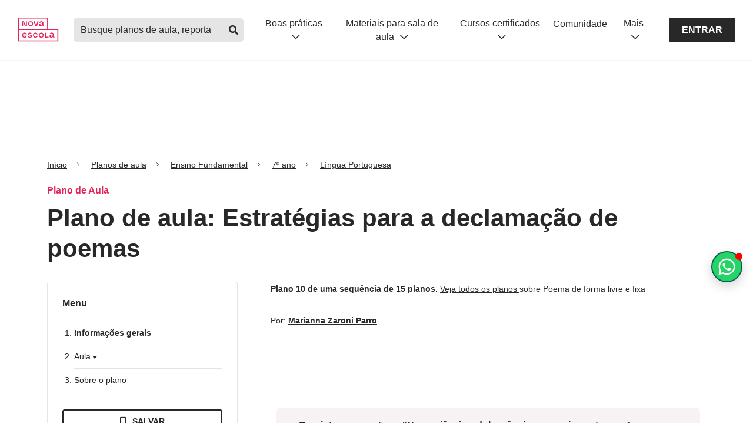

--- FILE ---
content_type: text/html; charset=utf-8
request_url: https://novaescola.org.br/planos-de-aula/fundamental/7ano/lingua-portuguesa/estrategias-para-a-declamacao-de-poemas/4048
body_size: 45846
content:
<!DOCTYPE html><html lang="pt-br"><head><link rel="canonical" href="https://novaescola.org.br/planos-de-aula/fundamental/7ano/lingua-portuguesa/estrategias-para-a-declamacao-de-poemas/4048"/><meta name="robots" content="max-image-preview:large"/><script type="application/ld+json">{"@context":"https://schema.org","@graph":[{"@id":"https://novaescola.org.br/#organization","@type":"Organization","logo":{"@type":"ImageObject","height":60,"url":"https://novaescola.org.br/assets/img/logo.png","width":600},"name":"Nova Escola","sameAs":["https://www.facebook.com/novaescola","https://twitter.com/novaescola","https://www.linkedin.com/company/associação-nova-escola/","https://www.youtube.com/user/revistanovaescola","https://www.instagram.com/novaescola/"],"url":"https://novaescola.org.br"},{"@id":"https://novaescola.org.br/planos-de-aula/#website","@type":"WebSite","name":"Planos de Aula Nova Escola | Home","url":"https://novaescola.org.br/planos-de-aula"},{"@id":"https://novaescola.org.br/planos-de-aula/fundamental/7ano/lingua-portuguesa/estrategias-para-a-declamacao-de-poemas/4048#webpage","@type":"WebPage","about":{"@id":"https://novaescola.org.br/#organization"},"breadcrumb":{"@id":"https://novaescola.org.br/planos-de-aula/fundamental/7ano/lingua-portuguesa/estrategias-para-a-declamacao-de-poemas/4048#breadcrumb","@type":"BreadcrumbList","itemListElement":[{"@type":"ListItem","item":"https://novaescola.org.br","name":"Home","position":1},{"@type":"ListItem","item":"https://novaescola.org.br/planos-de-aula","name":"Planos de Aula","position":2},{"@type":"ListItem","item":"https://novaescola.org.br/planos-de-aula/língua-portuguesa","name":"Língua Portuguesa","position":3},{"@type":"ListItem","name":"Estratégias para a declamação de poemas","position":4}]},"description":"Plano de aula de Língua Portuguesa com atividades para 7º ano do EF sobre Estratégias para a declamação de poemas - Ensino Fundamental 2 - Língua Portuguesa","hasPart":{"@type":"WebPageElement","isAccessibleForFree":"False"},"inLanguage":"pt-BR","isAccessibleForFree":"False","isPartOf":{"@id":"https://novaescola.org.br/planos-de-aula/#website"},"name":"Estratégias para a declamação de poemas - Ensino Fundamental 2 - Língua Portuguesa","url":"https://novaescola.org.br/planos-de-aula/fundamental/7ano/lingua-portuguesa/estrategias-para-a-declamacao-de-poemas/4048"},{"@id":"https://novaescola.org.br/planos-de-aula/fundamental/7ano/lingua-portuguesa/estrategias-para-a-declamacao-de-poemas/4048#primaryimage","@type":"ImageObject","caption":"Estratégias para a declamação de poemas","height":"630","url":"https://nova-escola-producao.s3.amazonaws.com/nWXZTbDNSWVf7qUca7KjxAXhhFgBp6ug6G7rbMjbuwxAQpVs5EMGVuaMKccG/tema-da-aula","width":"1200"},{"@id":"https://novaescola.org.br/planos-de-aula/fundamental/7ano/lingua-portuguesa/estrategias-para-a-declamacao-de-poemas/4048#article","@type":"Article","author":[{"@type":"Person","jobTitle ":"Professor autor","name":"Marianna Zaroni Parro","url":"https://novaescola.org.br/planos-de-aula/autores/marianna-zaroni-parro/1506"}],"dateModified":"2020-11-25T00:49:12.000Z","datePublished":"2019-01-14T20:46:08.000Z","description":"","headline":"Plano de aula: Estratégias para a declamação de poemas","image":{"@id":"https://novaescola.org.br/planos-de-aula/fundamental/7ano/lingua-portuguesa/estrategias-para-a-declamacao-de-poemas/4048#primaryimage"},"inLanguage":"pt-BR","isPartOf":{"@id":"https://novaescola.org.br/planos-de-aula/fundamental/7ano/lingua-portuguesa/estrategias-para-a-declamacao-de-poemas/4048#webpage"},"keywords":"Estratégias, para, a, declamação, de, poemas","mainEntityOfPage":{"@id":"https://novaescola.org.br/planos-de-aula/fundamental/7ano/lingua-portuguesa/estrategias-para-a-declamacao-de-poemas/4048","@type":"WebPage"},"publisher":{"@id":"https://novaescola.org.br/#organization"}},{"@id":"https://novaescola.org.br/planos-de-aula/fundamental/7ano/lingua-portuguesa/estrategias-para-a-declamacao-de-poemas/4048#learningresource","@type":"LearningResource","author":[{"@type":"Person","jobTitle ":"Professor autor","name":"Marianna Zaroni Parro","url":"https://novaescola.org.br/planos-de-aula/autores/marianna-zaroni-parro/1506"}],"dateModified":"2020-11-25T00:49:12.000Z","datePublished":"2019-01-14T20:46:08.000Z","description":"","educationalAlignment":[{"@type":"AlignmentObject","alignmentType":"educationalSubject","targetName":"EF69LP53","targetUrl":"https://novaescola.org.br/planos-de-aula/habilidades/ef69lp53"}],"educationalLevel":"Ensino Fundamental","educationalUse":"Plano de Aula","image":{"@id":"https://novaescola.org.br/planos-de-aula/fundamental/7ano/lingua-portuguesa/estrategias-para-a-declamacao-de-poemas/4048#primaryimage"},"inLanguage":"pt-BR","learningResourceType":"Plano de aula","name":"Estratégias para a declamação de poemas","timeRequired":"PTM","url":"https://novaescola.org.br/planos-de-aula/fundamental/7ano/lingua-portuguesa/estrategias-para-a-declamacao-de-poemas/4048"}]}</script><script type="application/ld+json">{"@context":"https://schema.org","@type":"BreadcrumbList","itemListElement":[{"@type":"ListItem","item":{"@id":"/","name":"Início"},"position":1},{"@type":"ListItem","item":{"@id":"/planos-de-aula/","name":"Planos de aula"},"position":2},{"@type":"ListItem","item":{"@id":"/planos-de-aula/fundamental","name":"Ensino Fundamental"},"position":3},{"@type":"ListItem","item":{"@id":"/planos-de-aula/fundamental/7ano","name":"7º ano"},"position":4},{"@type":"ListItem","item":{"@id":"/planos-de-aula/fundamental/7ano/lingua-portuguesa","name":"Língua Portuguesa"},"position":5}]}</script><script data-boost-script="1">!function(){"use strict";navigator.userAgent.includes("Chrome")&&function(t,n,e,o,r,i,c,u,s,a,l,p,f,d,m){const h=["click","contextmenu","dblclick","gotpointercapture","keydown","keypress","keyup","lostpointercapture","mousedown","mouseup","pointercancel","pointerdown","pointerenter","pointerleave","pointerover","pointerup","touchcancel","touchend","touchstart"],v=["scroll","wheel","mousemove","pointermove","touchmove"],g=new s,y=new s,E=new s,w="_rmStopped",P="rmInpZillaSafe",I="_rmImmediatelyStopped",L=t.setTimeout,T=t.clearTimeout,S=c.prototype,k=a&&"scheduling"in a&&"isInputPending"in a.scheduling;function _(t){return t&&t.canceled?Promise.resolve():(n=(t||{}).space||0,new Promise((function(t){n>0?L(t,0):m(t)}))).then((function(){if(k&&a.scheduling.isInputPending({includeContinuous:!0}))return _(t)}));var n}function b(t){return t&&(t instanceof e||"function"==typeof t)}function A(t){return t&&"handleEvent"in t}function B(t){return"dataset"in t&&t.dataset.inpZillaSkip}function C(t,n,e,o,r,i){if(e[I])return;if(o===u&&e[w]&&n!==e.target)return;const c={get:(s={target:r,currentTarget:i},function(t,n,e){if(n in s)return s[n];const o=l.get(t,n);return b(o)?function(){return l.apply(o,t,arguments)}:o}),set:l.set};var s;const a=new Proxy(e,c);try{A(t)?t.handleEvent.call(t,a):t.call(n,a)}catch(t){d(t)}}function Z(t){return function(n){const e=this,o=n.eventPhase,r=n.currentTarget,i=n.target;if(B(e))return void C(t,e,n,o,i,r);const c={canceled:!1,space:50};E.has(t)&&(E.get(t).canceled=!0),E.set(t,c),_(c).then((function(){c.canceled||(E.delete(t),C(t,e,n,o,i,r))}))}}function x(t){return f.length>0&&t instanceof o&&t.dataset}function H(t){const n=!!f.some((function(n){return t.closest(n)}));t.dataset[P]=n?1:0}function M(t){return!!x(t)&&(P in t.dataset||H(t),1==t.dataset[P])}function O(t,n){const e=function(t,n){return!function(t,n){return!function(t){return t&&t.passive}(n)&&function(t){let n=t;return A(t)&&(n=t.handleEvent),!!(n&&n.length>0)}(t)}(t,n)}(t,n);return function(n){const o=this,r=n.eventPhase,i=n.currentTarget,u=n.target,s=n.timeStamp,a=new c("rm").timeStamp-s;function l(){C(t,o,n,r,u,i)}const p=!n.cancelable,f=!B(o),d=a>=20||e||p||function(t){return M(t.target)||M(t.currentTarget)}(n);f&&d?_().then(l):l()}}function j(t,n,e,o){if(!t.has(n)){const r=e(n,o);t.set(n,r)}return t.get(n)}function q(t){h.forEach((function(n){const e="on"+n;Object.defineProperty(t,e,{set(t){const e=this,o="__rmInpOn"+n;e[o]&&e.removeEventListener(n,e[o],{passive:!0}),e[o]=t,e.addEventListener(n,t,{passive:!0})}})}))}function F(t,n){return function(){this[t]=!0,n.apply(this,arguments)}}function G(){return!0}var N,R;t.addEventListener("pointerup",G,{passive:!0}),t.addEventListener("pointerdown",G,{passive:!0}),(N=r.prototype).addEventListener=(R=N.addEventListener,function(n,e,o){const r=this||t;x(r)&&H(r);let i=e;e&&(i=v.includes(n)?j(y,e,Z,o):j(g,e,O,o));const c=p.from(arguments);return c[1]=i,R.apply(r,c)}),N.removeEventListener=function(n){return function(e,o){const r=this||t;let i,c=o;o&&(v.includes(e)&&y.has(o)?i=y:g.has(o)&&(i=g),i&&(c=i.get(o),i.delete(o)));const u=p.from(arguments);return u[1]=c,n.apply(r,u)}}(N.removeEventListener),q(t),q(n),q(i.prototype),function(){const t=S.stopPropagation,n=S.stopImmediatePropagation;S.stopPropagation=F(w,t),S.stopImmediatePropagation=F(I,n)}(),function(){const n=new s;function e(t){return n.has(t)&&n.set(t,!0),T(t)}t.setTimeout=function(e,o){const r=this,i=p.from(arguments).splice(2);if(!b(e))return L.apply(t,arguments);function c(){n.get(u)||e.apply(r,i),n.delete(u)}const u=L((function(){_().then(c).catch(d)}),o);return n.set(u,!1),u},t.setInterval=function(t,e){const o=this,r=p.from(arguments).splice(2);function i(){n.get(s)||t.apply(o,r)}function c(){return L(u,e)}function u(){n.get(s)?n.delete(s):_().then(i).catch(d).finally(c)}const s=c();return n.set(s,!1),s},t.clearInterval=e,t.clearTimeout=e}()}(window,document,Function,Element,EventTarget,HTMLElement,Event,Event.BUBBLING_PHASE,Map,navigator,Reflect,Array,window._rmInpZillaSafeSelectorList||[],console.error,requestIdleCallback)}();</script><style>
    .blur-container {
      max-height: 500px; 
      overflow: hidden;
      user-select: none;
      pointer-events: none;
      mask: linear-gradient(black, transparent);
    }
  </style> <meta charset="utf-8"/> <title>Plano de aula - 7º ano - Estratégias para a declamação de poemas</title> <meta property="description" content="Plano de aula de Língua Portuguesa com atividades para 7º ano do EF sobre Estratégias para a declamação de poemas Plano de aula - 7º ano - Estratégias para a declamação de poemas"/> <meta property="og:title" content="Plano de aula - 7º ano - Estratégias para a declamação de poemas"/> <meta property="og:description" content="Plano de aula de Língua Portuguesa com atividades para 7º ano do EF sobre Estratégias para a declamação de poemas Plano de aula - 7º ano - Estratégias para a declamação de poemas"/> <meta property="og:url" content="https://novaescola.org.br/planos-de-aula/fundamental/7ano/lingua-portuguesa/estrategias-para-a-declamacao-de-poemas/4048"/> <meta property="og:image" content="https://nova-escola-producao.s3.amazonaws.com/nWXZTbDNSWVf7qUca7KjxAXhhFgBp6ug6G7rbMjbuwxAQpVs5EMGVuaMKccG/tema-da-aula"/> <meta property="og:image:url" content="https://nova-escola-producao.s3.amazonaws.com/nWXZTbDNSWVf7qUca7KjxAXhhFgBp6ug6G7rbMjbuwxAQpVs5EMGVuaMKccG/tema-da-aula"/> <meta property="og:image:width" content="200"/> <meta property="og:image:height" content="200"/> <meta http-equiv="X-UA-Compatible" content="IE=edge"/> <meta name="viewport" content="width=device-width, initial-scale=1"/> <link rel="preconnect" href="https://design.novaescola.org.br"/> <link rel="apple-touch-icon" sizes="57x57" href="https://novaescola.org.br/planos-de-aula/apple-icon-57x57.png"/> <link rel="apple-touch-icon" sizes="60x60" href="https://novaescola.org.br/planos-de-aula/apple-icon-60x60.png"/> <link rel="apple-touch-icon" sizes="72x72" href="https://novaescola.org.br/planos-de-aula/apple-icon-72x72.png"/> <link rel="apple-touch-icon" sizes="76x76" href="https://novaescola.org.br/planos-de-aula/apple-icon-76x76.png"/> <link rel="apple-touch-icon" sizes="114x114" href="https://novaescola.org.br/planos-de-aula/apple-icon-114x114.png"/> <link rel="apple-touch-icon" sizes="120x120" href="https://novaescola.org.br/planos-de-aula/apple-icon-120x120.png"/> <link rel="apple-touch-icon" sizes="144x144" href="https://novaescola.org.br/planos-de-aula/apple-icon-144x144.png"/> <link rel="apple-touch-icon" sizes="152x152" href="https://novaescola.org.br/planos-de-aula/apple-icon-152x152.png"/> <link rel="apple-touch-icon" sizes="180x180" href="https://novaescola.org.br/planos-de-aula/apple-icon-180x180.png"/> <link rel="icon" type="image/png" sizes="192x192" href="https://novaescola.org.br/planos-de-aula/android-icon-192x192.png"/> <link rel="icon" type="image/png" sizes="32x32" href="https://novaescola.org.br/planos-de-aula/favicon-32x32.png"/> <link rel="icon" type="image/png" sizes="96x96" href="https://novaescola.org.br/planos-de-aula/favicon-96x96.png"/> <link rel="icon" type="image/png" sizes="16x16" href="https://novaescola.org.br/planos-de-aula/favicon-16x16.png"/> <meta name="msapplication-TileColor" content="#fff"/> <meta name="msapplication-TileImage" content="/planos-de-aula/ms-icon-144x144.png"/> <meta name="theme-color" content="#fff"/> <meta property="og:locale" content="pt_BR"/> <meta property="og:type" content="article"/> <meta property="og:site_name" content="Nova Escola"/> <link rel="stylesheet preload" href="https://novaescola.org.br/planos-de-aula/assets/css/index.min.css" as="style" media="screen"/> <link rel="stylesheet preload" href="https://design.novaescola.org.br/assets/styles/eva.min.css" as="style" media="screen"/> <link rel="stylesheet preload" href="https://design.novaescola.org.br/assets/styles/eva-swiper-bundle.min.css" as="style" media="screen"/> <link rel="stylesheet preload" href="https://novaescola.org.br/planos-de-aula/assets/css/fontawesomebuild.min.css" as="style" media="screen"/> <script type="text/javascript" async="" src="https://static.hotjar.com/c/hotjar-233245.js?sv=7"></script><script type="text/javascript" async="" src="https://www.googletagmanager.com/gtag/destination?id=G-5PNYNE2F5Q&cx=c&gtm=4e61e1"></script><script type="text/javascript" async="" src="https://www.googletagmanager.com/gtag/destination?id=DC-10393281&cx=c&gtm=4e61e1"></script><script async="" src="//cdn.taboola.com/libtrc/unip/1490864/tfa.js" id="tb_tfa_script"></script><script type="text/javascript" integrity="sha384-RsEu4WZflrqYcEacpfoGSib3qaSvdYwT4D+DrWqeBuDarSzjwUQR1jO8gDiXZd0E" crossorigin="anonymous" async="" src="https://cdn.amplitude.com/libs/amplitude-6.2.0-min.gz.js"></script><script async="" src="//static.ads-twitter.com/uwt.js"></script><script type="text/javascript" async="" src="https://script.crazyegg.com/pages/scripts/0114/0095.js"></script><script type="text/javascript" async="" src="https://s.pinimg.com/ct/core.js"></script><script type="text/javascript" async="" src="https://bat.bing.com/bat.js"></script><script type="text/javascript" async="" src="https://www.google-analytics.com/analytics.js"></script><script type="text/javascript" async="" src="https://www.googletagmanager.com/gtag/js?id=AW-879309980&cx=c&gtm=4e61e1"></script><script type="text/javascript" async="" src="https://www.googletagmanager.com/gtag/js?id=AW-856097179&cx=c&gtm=4e61e1"></script><script type="text/javascript" async="" src="https://www.googletagmanager.com/gtag/js?id=G-5PNYNE2F5Q&cx=c&gtm=4e61e1"></script><script type="text/javascript" async="" src="https://www.googletagmanager.com/gtag/js?id=DC-10393281&cx=c&gtm=4e61e1"></script><script type="text/javascript" async="" src="https://www.google-analytics.com/gtm/js?id=GTM-T3C7J52&cid=615271795.1766113876"></script><script async="" src="https://www.google-analytics.com/analytics.js"></script><script async="" src="https://www.googletagmanager.com/gtm.js?id=GTM-PXPWTW"></script><script src="https://code.jquery.com/jquery-3.3.1.min.js" async=""></script> <script async="">
    (function(w,d,s,l,i){w[l]=w[l]||[];w[l].push({'gtm.start':
    new Date().getTime(),event:'gtm.js'});var f=d.getElementsByTagName(s)[0],
    j=d.createElement(s),dl=l!='dataLayer'?'&l='+l:'';j.async=true;j.src=
    'https://www.googletagmanager.com/gtm.js?id='+i+dl;f.parentNode.insertBefore(j,f);
    })(window,document,'script','dataLayer','GTM-PXPWTW');
</script> <script async="">
    (function(a,e,f,g,b,c,d){a.GoogleAnalyticsObject=b;a[b]=a[b]||function(){(a[b].q=a[b].q||[])
    .push(arguments)};a[b].l=1*new Date;c=e.createElement(f);d=e.getElementsByTagName(f)[0];c.async=1;c.src=g;d.parentNode.insertBefore(c,d)})
    (window,document,"script","https://www.google-analytics.com/analytics.js","ga");ga("create","UA-26936412-2","auto");ga("require","GTM-T3C7J52");
</script>  <script id="dataLayer">
      window.dataLayer = window.dataLayer || [];
      window.dataLayer.push({
        'event': 'view_item',
        'item_id': '4048',
        'item_name': 'Estratégias para a declamação de poemas',
        'item_category': 'pane'
      });
    </script> <script src="https://tags.refinery89.com/novaescolaorgbr.js" async=""></script> <script>
      document.addEventListener('DOMContentLoaded', () => {
        const scriptWppPopoverElement = document.createElement('script');
        scriptWppPopoverElement.src = "//estaticos.novaescola.org.br/chat-wpp-popover.js";
        document.body.appendChild(scriptWppPopoverElement);
      });
    </script> <style id="inert-style">
[inert] {
  pointer-events: none;
  cursor: default;
}

[inert], [inert] * {
  -webkit-user-select: none;
  -moz-user-select: none;
  -ms-user-select: none;
  user-select: none;
}
</style><script src="https://tags.refinery89.com/performance/1959.js" type="text/javascript" async="true"></script><script src="https://tags.refinery89.com/prebid_check.js" async=""></script></head> <body> <noscript><iframe src="https://www.googletagmanager.com/ns.html?id=GTM-PXPWTW" height="0" width="0" style="display:none;visibility:hidden"></iframe></noscript> <header id="ane-main-header" class="padding-header"><a class="audimaaviso52616 noreadme-audima" id="audimaAviso" href="https:#audima-iframe" style="width: 0px !important; height: 0px !important; overflow: hidden !important; position: absolute !important;">Ativar para ir para o player da Audima</a></header> <!-- Anuncios r89 --> <div class="r89-desktop-billboard-atf eva-desktop-only" style="display: flex;align-items: center;justify-content: center;margin-top: 24px;" <div=""></div> <!-- Anuncios r89 --> <main role="main" class="plan"> <div class="container" id="container"> <div onclick="ga('send','event','PANE_PLANO_DE_AULA', 'Clique', 'Breadcrumbs')" data-track="PANE_PLANO_DE_AULA -  Clique -  Breadcrumbs"> <nav aria-label="breadcrumb" class="eva-breadcrumb"> <ol> <li class="breadcrumb-item"> <a href="https://novaescola.org.br/">Início</a> </li> <li class="breadcrumb-item"> <a href="https://novaescola.org.br/planos-de-aula">Planos de aula</a> </li> <li class="breadcrumb-item"> <a href="https://novaescola.org.br/planos-de-aula/fundamental">
      
      Ensino Fundamental
      </a> </li> <li class="breadcrumb-item"> <a href="https://novaescola.org.br/planos-de-aula/fundamental/7ano">
      
      7º ano
      </a> </li> <li class="breadcrumb-item"> <a href="https://novaescola.org.br/planos-de-aula/fundamental/7ano/lingua-portuguesa">
      
      Língua Portuguesa
      </a> </li> </ol> </nav>  </div> <p class="eva-color-inst-500 eva-text-bold eva-margin-bottom-1">Plano de Aula </p> <h1 class="eva-title-3 eva-margin-bottom-3">
          Plano de aula: Estratégias para a declamação de poemas
        </h1> <div class="row"> <aside class="eva-desktop-only col-lg-4 col-md-4"> <nav class="menu-aside eva-margin-bottom-4"> <div id="menu-esquerdo"> <h2 class="eva-text-bold eva-margin-bottom-3">Menu</h2> <ol class="menu-list-decimal eva-margin-bottom-4"> <li> <h3 class="current"> <a href="https:#section-informacoes-gerais-1" onclick="sendEventToDataLayer('informações gerais')">
          Informações gerais
        </a> </h3> </li> <li> <h3 class="eva-cursor-pointer openClose" onclick="sendEventToDataLayer('aula')">
        Aula <i class="fas fa-caret-down"></i> </h3> <ol class="menu-list-lower-alpha open-close-list"> <li> <h4> <a href="https:#section-slide0">Sobre este plano</a> </h4> </li> <li> <h4> <a href="https:#section-slide1">Tema da aula</a> </h4> </li> </ol> </li> <!-- 
    <li>&#32;<h3>&#32;<a
          href="#section-ensinoRemoto-4"
          onclick="sendEventToDataLayer('ensino remoto')"
        >
          Ensino remoto
        </a>&#32;</h3>&#32;</li>
      --> <li> <h3> <a href="https:#section-sobreOPlano-4" onclick="sendEventToDataLayer('sobre o plano')">
          Sobre o plano
        </a> </h3> </li> </ol> </div> <script>
  function sendEventToDataLayer(menuName) {
    window.dataLayer = window.dataLayer || [];
    window.dataLayer.push({
      event: "cta_click",
      category: "menu",
      label: `PANE: Click - páginas do plano - menu - ${menuName}`,
    });
  }
</script> <style>
  .modal {
      display: none;
      position: fixed;
      z-index: 1000;
      left: 0;
      top: 0;
      width: 100%;
      height: 100%;
      overflow: auto;
      background-color: rgba(0, 0, 0, 0.5);
  }

  .modal-content {
      background-color: #fefefe;
      margin: 10% auto;
      padding: 20px;
      border: 1px solid #888;
      width: 100%;
      max-width: 600px;
      border-radius: 5px;
      text-align: center;
  }

  .close {
      color: #aaa;
      float: right;
      font-size: 28px;
      font-weight: bold;
  }

  .close:hover,
  .close:focus {
      color: black;
      text-decoration: none;
      cursor: pointer;
  }

  .title-modal {
      font-size: 22px;
      font-weight: 700;
      margin-bottom: 15px;
      margin-top: 40px;
  }

  .modal-message {
      font-weight: 400;
      margin-bottom: 20px;
      padding: 0 80px;
      line-height: 1.5;

      @media (max-width: 600px) {
          padding: 0 20px;
      }
  }

  [id^="fecharBtn"] {
    cursor: pointer;
    display: flex;
    justify-content: center;
  }

  [id^="fecharBtn"] div {
      padding: 10px;
      background-color: rgba(40, 40, 40, 1);
      color: #fff;
      border-radius: 3px;
      cursor: pointer;
  }

  .eva-bg-me-500 {
    background-color: #29C438 !important;
  }
  .eva-bg-me-500:hover {
      background-color: #075e54 !important;
      color: #fff;
  }
</style> <div class="container-action-btn" id="action-buttons-desktop"> <div class="row"> <div class="col-12"> <div id="salvar-plano-rulgip8hi5l-desktop"> <i class="far fa-bookmark"></i> <i class="fas fa-bookmark"></i> <i class="far fa-circle-check"></i> <i class="far fa-xmark"></i> <i class="far fa-times"></i> </div> </div> <div class="col-12"> <button onclick="javascript:login()" class="baixarPlanoBloqueado eva-btn-outline eva-btn-small eva-btn-full eva-margin-bottom-1"> <i class="far fa-arrow-to-bottom icon-left"></i>Baixar pdf
        </button> <button class="eva-btn-outline eva-bg-me-500 eva-btn-small eva-btn-full" onclick="onClickWhatsappModal()"> <svg width="18" height="18" viewbox="0 0 24 24" fill="none" xmlns="http://www.w3.org/2000/svg" style="margin-right: 8px;"> <path d="M19.3125 4.59375C21.2812 6.5625 22.5 9.14062 22.5 11.9531C22.5 17.6719 17.7188 22.3594 11.9531 22.3594C10.2188 22.3594 8.53125 21.8906 6.98438 21.0938L1.5 22.5L2.95312 17.1094C2.0625 15.5625 1.54688 13.7812 1.54688 11.9062C1.54688 6.1875 6.23438 1.5 11.9531 1.5C14.7656 1.5 17.3906 2.625 19.3125 4.59375ZM11.9531 20.5781C16.7344 20.5781 20.7188 16.6875 20.7188 11.9531C20.7188 9.60938 19.7344 7.45312 18.0938 5.8125C16.4531 4.17188 14.2969 3.28125 12 3.28125C7.21875 3.28125 3.32812 7.17188 3.32812 11.9062C3.32812 13.5469 3.79688 15.1406 4.64062 16.5469L4.875 16.875L3.98438 20.0625L7.26562 19.1719L7.54688 19.3594C8.90625 20.1562 10.4062 20.5781 11.9531 20.5781ZM16.7344 14.1094C16.9688 14.25 17.1562 14.2969 17.2031 14.4375C17.2969 14.5312 17.2969 15.0469 17.0625 15.6562C16.8281 16.2656 15.7969 16.8281 15.3281 16.875C14.4844 17.0156 13.8281 16.9688 12.1875 16.2188C9.5625 15.0938 7.875 12.4688 7.73438 12.3281C7.59375 12.1406 6.70312 10.9219 6.70312 9.60938C6.70312 8.34375 7.35938 7.73438 7.59375 7.45312C7.82812 7.17188 8.10938 7.125 8.29688 7.125C8.4375 7.125 8.625 7.125 8.76562 7.125C8.95312 7.125 9.14062 7.07812 9.375 7.59375C9.5625 8.10938 10.125 9.375 10.1719 9.51562C10.2188 9.65625 10.2656 9.79688 10.1719 9.98438C9.70312 10.9688 9.14062 10.9219 9.42188 11.3906C10.4531 13.125 11.4375 13.7344 12.9844 14.4844C13.2188 14.625 13.3594 14.5781 13.5469 14.4375C13.6875 14.25 14.2031 13.6406 14.3438 13.4062C14.5312 13.125 14.7188 13.1719 14.9531 13.2656C15.1875 13.3594 16.4531 13.9688 16.7344 14.1094Z" fill="currentColor"></path> </svg>
        Pdf no Whatsapp
      </button> <div id="modalIndisponivel-desktop" class="modal"> <div class="modal-content"> <span class="close" data-close-init="true">×</span> <h2 class="title-modal">Insira seu Whatsapp para receber o PDF!</h2> <p class="modal-message">
                  Preencha com o seu número de telefone
              </p> <div class="eva-body-3" style="margin: 0px  0px 20px; display: inline-block; width: 50%;" id="input-bloco-whatsapp"> <input required="" data-mask="(00) 00000-0000" style="padding: 5px;" type="text" maxlength="16" name="telefone-whatsapp-input" id="telefone-whatsapp-input" class="eva-input" placeholder="(00) 00000-0000" data-mask-init="true"/> <small style="display:none" id="alert-whatsapp" class="eva-helper-text eva-helper-text-erro">Por favor, insira o seu whatsapp corretamente</small> </div> <div class="d-flex ai-center jc-center"> <button id="enviarBtn-desktop" class="eva-btn-solid eva-btn-cinza-700 eva-btn-small" type="button">
                  ENVIAR
                </button> </div> </div> </div> </div> </div> <p class="eva-body-3 eva-color-cinza-600 eva-text-center eva-mt-05">
    mais ações
  </p> <div class="row eva-mt-05 more-actions"> <div class="col-3"> <button target="_blank" onclick="sendPrintEventToDataLayer(true)" class="baixarPlanoBloqueado eva-btn-icon eva-btn-outline eva-btn-small" aria-label="Imprimir"> <i class="far fa-print"></i> </button> </div> <div class="col-3"> <a href="https://api.whatsapp.com/send?text=https://novaescola.org.br/planos-de-aula/fundamental/7ano/lingua-portuguesa/estrategias-para-a-declamacao-de-poemas/4048" target="_blank" rel="noopener" onclick="sendShareEventToDataLayer('whatsapp')" class="eva-btn-icon eva-btn-outline eva-btn-small" aria-label="Compartilhar no Whatsapp"> <i class="fab fa-whatsapp"></i> </a> </div> <div class="col-3"> <a href="https://www.facebook.com/login/?next=https%3A%2F%2Fwww.facebook.com%2Fshare_channel%2F%3Ftype%3Dreshare%26link%3Dhttps%253A%252F%252Fnovaescola.org.br%252Fplanos-de-aula%252Ffundamental%252F7ano%252Flingua-portuguesa%252Festrategias-para-a-declamacao-de-poemas%252F4048%26app_id%3D966242223397117%26source_surface%3Dexternal_reshare%26display%26hashtag" target="_blank" rel="noopener" onclick="sendShareEventToDataLayer('facebook')" class="eva-btn-icon eva-btn-outline eva-btn-small" aria-label="Compartilhar no Facebook"> <i class="fab fa-facebook-f"></i> </a> </div> <div class="col-3"> <a href="https://www.pinterest.com/pin/create/link/?url=https://novaescola.org.br/planos-de-aula/fundamental/7ano/lingua-portuguesa/estrategias-para-a-declamacao-de-poemas/4048" target="_blank" rel="noopener" onclick="sendShareEventToDataLayer('pinterest')" class="eva-btn-icon eva-btn-outline eva-btn-small" aria-label="Compartilhar no Pinterest"> <i class="fab fa-pinterest-p"></i> </a> </div> </div> </div> <script id="dataLayerShare">
  function dataLayerShare(method){
    window.dataLayer = window.dataLayer || [];
    window.dataLayer.push({
      'event': 'share',
      'label': method,
      'item_category': 'pane'
    });
  }
</script> <script type="text/javascript">
  const contentToSaveData = {
    contentId: parseInt("4048"),
    url: "https://novaescola.org.br/planos-de-aula/fundamental/7ano/lingua-portuguesa/estrategias-para-a-declamacao-de-poemas/4048",
    imageUrl: "https://nova-escola-producao.s3.amazonaws.com/nWXZTbDNSWVf7qUca7KjxAXhhFgBp6ug6G7rbMjbuwxAQpVs5EMGVuaMKccG/tema-da-aula",
    title: "Estratégias para a declamação de poemas",
    category: "7º ano",
    description: "EF69LP53",
    tag: "Plano de aula",
  }

    async function onClickWhatsappModal() {
      event.preventDefault();
      
      var deviceId = window.innerWidth <= 768 ? "-mobile" : "-desktop";
      
      var modalIndisp = document.getElementById("modalIndisponivel" + deviceId);
      
      if (modalIndisp) {
          modalIndisp.style.display = "block";
      }

      window.dataLayer.push({
        event: "cta_click",
        category: "whatsapp",
        label: `PANE - Click - botão PDF por whatsapp`
      });
    }

    document.addEventListener('DOMContentLoaded', function() {
      ["-desktop", "-mobile"].forEach(function(deviceId) {
              const inputTelefoneWhatsNumber = document.getElementById("telefone-whatsapp-input");
            const alerta = document.getElementById("alert-whatsapp");
        
            inputTelefoneWhatsNumber.addEventListener("input", function () {
                console.log(this.value);
                this.value = phoneMask(this.value);
            });
        
            inputTelefoneWhatsNumber.addEventListener("blur", function () {
                this.value = phoneMask(this.value);
            });
            var modalIndisp = document.getElementById("modalIndisponivel" + deviceId);
            var fecharBtn = document.getElementById("fecharBtn" + deviceId);
            var span = modalIndisp ? modalIndisp.getElementsByClassName("close")[0] : null;

            if (fecharBtn) {
                fecharBtn.onclick = function () {
                    modalIndisp.style.display = "none";
                }
            }

            if (span) {
                span.onclick = function () {
                    modalIndisp.style.display = "none";
                }
            }
        });

        window.onclick = function (event) {
            ["-desktop", "-mobile"].forEach(function(deviceId) {
                var modalIndisp = document.getElementById("modalIndisponivel" + deviceId);
                if (modalIndisp && event.target === modalIndisp) {
                    modalIndisp.style.display = "none";
                }
            });
        }

        
    });

  async function onClickDownloadAnchor() {
    sendDownloadEventToDataLayer();

    const complementoCadastroEvent = "matrícula - páginas do plano - botão BAIXAR ${param} - deslogado fez login ou criou conta";

    if (complementoCadastroEvent) {
      const label = complementoCadastroEvent.replace("${param}", "PDF");
      contentToSaveData.downloadedAt = new Date();
      const url = `https://api.novaescola.org.br/meu-perfil/save-download/save-content`;
      await fetch(url, {
        method: 'POST', 
        body: JSON.stringify(contentToSaveData),
        headers: { 
          'Content-Type': 'application/json',
          'Authorization': `Bearer ${getCookie("Bearer")}`
        }
      })

      sendCompleteRegistrationEventToDataLayer(label, "DOWNLOAD", false);
    } else {
      const expires = new Date();
      expires.setTime(expires.getTime() + 900000);

      const planoAulaUrlPdf = "";
      const planoAulaConteudoId = "15047";
      const urlPdf = planoAulaUrlPdf !== ""
        ? planoAulaUrlPdf
        : `https://novaescola.org.br/download-plano-aula-pdf-servlet?id=${planoAulaConteudoId}&download=true&eduInfantil=true`;
      document.cookie = `ane_download_content_url=${urlPdf};expires=${expires.toUTCString()};path=/;`;
      document.cookie = `ane_complemento_cadastro_redirect_url=${urlPdf};expires=${expires.toUTCString()};path=/;`;
      contentToSaveData.downloadedAt = new Date();
      document.cookie = `ane_complemento_cadastro_content_to_save_if_print_or_download=${JSON.stringify(contentToSaveData)};expires=${expires.toUTCString()};path=/;`;
      document.cookie = `ane_complemento_cadastro_event=${JSON.stringify({
        category: "PANE",
        label: "páginas do plano - botão BAIXAR PDF",
      })};expires=${expires.toUTCString()};path=/;`;
    }
  }

  async function onClickDownloadButton() {
    sendDownloadEventToDataLayer();

    const complementoCadastroEvent = "matrícula - páginas do plano - botão BAIXAR ${param} - deslogado fez login ou criou conta";
    const usuarioLogado = "false" === "true";

    if(!usuarioLogado){
      window.location.href = "https://account.novaescola.org.br/auth/signin";
      return;
    }

    if (usuarioLogado && complementoCadastroEvent) {
      const label = complementoCadastroEvent.replace("${param}", "PDF");
      contentToSaveData.downloadedAt = new Date();
      sendCompleteRegistrationEventToDataLayer(label, "DOWNLOAD", false);
    }
  }

  async function downloadFile(){
    const planoAulaUrlPdf = "https://nova-escola-producao.s3.amazonaws.com/VwSkptTUrMFgnY36U7E4vB9TkMUrgScZ63RpTe2n4ev9pUzTsg6u857t2Mxd/plano-de-aula-lpo7-06sqa10pdf";
    const url = planoAulaUrlPdf
      ? planoAulaUrlPdf
      : `https://novaescola.org.br/download-plano-aula-pdf-servlet?id=${planoAulaConteudoId}&download=true"`; 
    const nomeArquivo = "Estratégias para a declamação de poemas.pdf"
    return await fetch(url)
    .then(response => response.blob())
    .then(blob => {
      const link = document.createElement('a');
      link.href = window.URL.createObjectURL(blob);
      link.download = nomeArquivo;
      document.body.appendChild(link);
      link.click();
      document.body.removeChild(link);
      window.URL.revokeObjectURL(link.href);
    })
    .catch(error => console.error('Erro ao baixar o PDF:', error));
  }

  function sendDownloadEventToDataLayer() {
    window.dataLayer = window.dataLayer || [];
    window.dataLayer.push({
      event: "download",
      label: "pdf",
      item_id: "4048",
      item_name: "Estratégias para a declamação de poemas",
      item_category: "pane",
    });
    window.dataLayer.push({
      event: "cta_click",
      category: "download",
      label: `PANE - Click - botão baixar PDF`
    });
  }
  
  function getCookie(name) {
    const value = `; ${document.cookie}`;
    const parts = value.split(`; ${name}=`);
    if (parts.length === 2) return parts.pop().split(';').shift();
  }

  function sendCompleteRegistrationEventToDataLayer(label, action, isButton) {
    const expires = new Date();
    expires.setTime(expires.getTime() + 900000);
    const planoAulaUrlPdf = "https://nova-escola-producao.s3.amazonaws.com/VwSkptTUrMFgnY36U7E4vB9TkMUrgScZ63RpTe2n4ev9pUzTsg6u857t2Mxd/plano-de-aula-lpo7-06sqa10pdf";
    const urlPdf = planoAulaUrlPdf !== ""
      ? planoAulaUrlPdf
      : `https://novaescola.org.br/download-plano-aula-pdf-servlet?id=${planoAulaConteudoId}&download=true"`; 
    document.cookie = `ane_download_content_url=${urlPdf};expires=${expires.toUTCString()};path=/;`;
    if(action === "IMPRIMIR" && isButton) {
      window.location.href = `https://novaescola.org.br/sucesso-impressao`
    }
    window.dataLayer = window.dataLayer || [];
    window.dataLayer.push({
      event: "complete_registration",
      label: `PANE: Click - ${label}`,
    });
  }

  async function sendPrintEventToDataLayer(isButton) {
    window.dataLayer = window.dataLayer || [];
    window.dataLayer.push({
      event: "print",
      item_id: "4048",
      item_name: "Estratégias para a declamação de poemas",
      item_category: 'pane'
    });
    window.dataLayer.push({
      event: "cta_click",
      category: "print",
      label: `PANE: Click - botão imprimir`
    });

    const complementoCadastroEvent = "matrícula - páginas do plano - botão BAIXAR ${param} - deslogado fez login ou criou conta";

    if (complementoCadastroEvent) {
      const label = complementoCadastroEvent.replace("${param}", "IMPRIMIR");
      contentToSaveData.printedAt = new Date();
      await sendCompleteRegistrationEventToDataLayer(label, "IMPRIMIR", isButton);
    } else {
      const expires = new Date();
      expires.setTime(expires.getTime() + 60 * 60 * 1000);

      const planoAulaUrlPdf = "https://nova-escola-producao.s3.amazonaws.com/VwSkptTUrMFgnY36U7E4vB9TkMUrgScZ63RpTe2n4ev9pUzTsg6u857t2Mxd/plano-de-aula-lpo7-06sqa10pdf";
      const urlPdf = planoAulaUrlPdf
      ? planoAulaUrlPdf
      : `https://novaescola.org.br/download-plano-aula-pdf-servlet?id=${planoAulaConteudoId}&download=true"`; 
      document.cookie = `ane_complemento_cadastro_redirect_url=${urlPdf};expires=${expires.toUTCString()};path=/;`;
      contentToSaveData.printedAt = new Date();
      document.cookie = `ane_complemento_cadastro_content_to_save_if_print_or_download=${JSON.stringify(contentToSaveData)};expires=${expires.toUTCString()};path=/;`;
      document.cookie = `ane_complemento_cadastro_event=${JSON.stringify({
        category: "PANE",
        label: "páginas do plano - botão IMPRIMIR",
      })};expires=${expires.toUTCString()};path=/;`;
    }
  }

  function sendShareEventToDataLayer(socialMedia) {
    window.dataLayer = window.dataLayer || [];
    window.dataLayer.push({
      event: "cta_click",
      category: "share",
      label: `PANE: Click  - páginas do plano - botão compartilhar ${socialMedia} - esquerda`
    });

    dataLayerShare(socialMedia);
  }
</script> <script type="text/javascript">
var telefoneSaved = "";
var usuarioLogado = "false" === "true";

function phoneMask(phone) {
  return phone.replace(/^\+55|\D/g, '')
    .replace(/^(\d)/, '($1')
    .replace(/^(\(\d{2})(\d)/, '$1) $2')
    .replace(/(\d{5})(\d{1,5})/, '$1-$2')
    .replace(/(-\d{4})\d+?$/, '$1');
}

function validarTelefone(inputElOrValue) {
  var value = typeof inputElOrValue === "string" ? inputElOrValue : (inputElOrValue ? inputElOrValue.value : "");
  var numero = value.replace(/\D/g, '');
  var repetido = /^(\d)\1{8}$/.test(numero.substring(2));
  var telefoneRegex = /^[1-9]{2}[9][0-9]{8}$/.test(numero);
  return numero.substring(2).length === 9 && !repetido && telefoneRegex;
}

function getCookie(name) {
  const value = `; ${document.cookie}`;
  const parts = value.split(`; ${name}=`);
  if (parts.length === 2) return parts.pop().split(';').shift();
}

function getCookiesWpp(cookieName){
  const cookies = document.cookie.split("; ");
  const entries = cookies.map((cookie) => cookie.trim().split("=", 2));
  const map = new Map(entries);
  return map.get(cookieName);
}

function onClickWhatsappModal(e) {
  if (e && e.preventDefault) e.preventDefault();
  var deviceId = window.innerWidth <= 768 ? "-mobile" : "-desktop";
  var modalIndisp = document.getElementById("modalIndisponivel" + deviceId);
  if (modalIndisp) modalIndisp.style.display = "block";

  window.dataLayer = window.dataLayer || [];
  window.dataLayer.push({
    event: "cta_click",
    category: "whatsapp",
    label: "PANE - Click - botão PDF por whatsapp"
  });
}

(function() {
  if (window.__wpp_modal_initialized) return;
  window.__wpp_modal_initialized = true;

  document.addEventListener('DOMContentLoaded', function () {
    ["-desktop", "-mobile"].forEach(function(deviceId) {
      const modalId = "modalIndisponivel" + deviceId;
      const modal = document.getElementById(modalId);
      if (!modal) return;

      const inputTelefone = modal.querySelector("#telefone-whatsapp-input");
      const alerta = modal.querySelector("#alert-whatsapp");
      const enviarBtn = modal.querySelector("#enviarBtn" + deviceId);
      const spanFechar = modal.querySelector(".close");

      if (!inputTelefone || !enviarBtn) {
        if (spanFechar && !spanFechar.dataset.closeInit) {
          spanFechar.addEventListener("click", function () {
            modal.style.display = "none";
            if (alerta) alerta.style.display = "none";
          });
          spanFechar.dataset.closeInit = "true";
        }
        return;
      }

      try { enviarBtn.type = "button"; } catch (e) {}

      if (typeof telefoneSaved !== "undefined" && telefoneSaved && inputTelefone && String(telefoneSaved).trim() !== "") {
        inputTelefone.value = phoneMask(String(telefoneSaved));
      }

      if (!inputTelefone.dataset.maskInit) {
        inputTelefone.addEventListener("input", function () {
          this.value = phoneMask(this.value);
          if (alerta) alerta.style.display = "none";
        });
        inputTelefone.addEventListener("blur", function () {
          this.value = phoneMask(this.value);
        });
        inputTelefone.dataset.maskInit = "true";
      }

      if (spanFechar && !spanFechar.dataset.closeInit) {
        spanFechar.addEventListener("click", function () {
          modal.style.display = "none";
          if (alerta) alerta.style.display = "none";
        });
        spanFechar.dataset.closeInit = "true";
      }

      if (!enviarBtn.dataset.sendInit) {
        enviarBtn.addEventListener("click", async function (ev) {
          ev.preventDefault();

          if (enviarBtn.dataset.processing === "true") return;
          enviarBtn.dataset.processing = "true";
          const originalLabel = enviarBtn.innerHTML;

          try {
            const phoneInserted = inputTelefone.value || "";
            const clearPhone = phoneInserted.replace(/\D/g, '');
            if (!clearPhone || !validarTelefone(phoneInserted)) {
              if (alerta) alerta.style.display = "block";
              return;
            }
            if (alerta) alerta.style.display = "none";

            const bearerWpp = getCookiesWpp("Bearer") || getCookie("Bearer");
            await fetch("https://account.novaescola.org.br/confirmation-block/telefone", {
              method: "PUT",
              headers: { "content-type": "application/json", "Bearer": bearerWpp },
              body: JSON.stringify({ telefone: String(clearPhone) })
            });

            modal.style.display = "none";

            const planoAulaUrlPdf = "https://nova-escola-producao.s3.amazonaws.com/VwSkptTUrMFgnY36U7E4vB9TkMUrgScZ63RpTe2n4ev9pUzTsg6u857t2Mxd/plano-de-aula-lpo7-06sqa10pdf";
            const planoAulaConteudoId = "15047";
            let pdfData;
            if (planoAulaUrlPdf) {
              pdfData = {
                "wa_id": phoneInserted,
                "resource_metadata": {
                  "s3_uri": planoAulaUrlPdf,
                  "name": "Estratégias para a declamação de poemas",
                  "type": "Plano de aula"
                },
                "namespace": "a3a92bbe_d13b_4150_bb65_863b24a8d872",
                "template_name": "spe_planos_de_aula_pdf_por_whatsapp"
              };
            } else {
              const urlApi = `https://novaescola.org.br/imprimir-plano-de-aula?id=${planoAulaConteudoId}&onlyGenerate=true`;
              const response = await fetch(urlApi).then(res => res.json());
              pdfData = {
                "wa_id": phoneInserted,
                "resource_metadata": {
                  "s3_uri": response.urlS3,
                  "name": "Estratégias para a declamação de poemas",
                  "type": "Plano de aula"
                },
                "namespace": "a3a92bbe_d13b_4150_bb65_863b24a8d872",
                "template_name": "spe_planos_de_aula_pdf_por_whatsapp"
              };
            }

            await fetch("https://api.dev.novaescola.org.br/assistants/turn/send-pdf-wpp", {
              method: 'POST',
              body: JSON.stringify(pdfData),
              headers: {
                'Content-Type': 'application/json',
                'Authorization': `Bearer ${getCookie("Bearer")}`,
                'apikey': "e784e831-9e8a-48c2-a7b3-b8a3024519e1"
              }
            });

            window.dataLayer = window.dataLayer || [];
            let label = "PANE: Click - envio de telefone - páginas do plano - botão PDF por whatsapp";
            if (usuarioLogado && telefoneSaved === inputTelefone.value) {
              label = "PANE: Click - matricula - páginas do plano - botão PDF por whatsapp - número confirmado";
            } else if (usuarioLogado && telefoneSaved !== inputTelefone.value) {
              label = "PANE: Click - matricula - páginas do plano - botão PDF por whatsapp - número alterado";
            } else if (usuarioLogado && !telefoneSaved) {
              label = "PANE: Click - matricula - páginas do plano - botão PDF por whatsapp - novo número";
            }
            window.dataLayer.push({
              event: "cta_click",
              category: "PANE",
              label: label
            });

          } catch (err) {
            console.error("Erro no envio WPP:", err);
            if (alerta) alerta.style.display = "block";
          } finally {
            try {
              enviarBtn.dataset.processing = "false";
              enviarBtn.innerHTML = originalLabel;
            } catch (e) {}
          }
        });
        enviarBtn.dataset.sendInit = "true";
      }

    });

    if (!window.__wpp_click_outside_init) {
      window.addEventListener("click", function(event) {
        ["-desktop", "-mobile"].forEach(function(deviceId) {
          const modal = document.getElementById("modalIndisponivel" + deviceId);
          if (modal && event.target === modal) {
            modal.style.display = "none";
            const alerta = modal.querySelector("#alert-whatsapp");
            if (alerta) alerta.style.display = "none";
          }
        });
      });
      window.__wpp_click_outside_init = true;
    }

  });
})();
</script> </nav> <div class="bloco-lateral eva-card eva-bg-inst-50 eva-margin-top-2"> <div class="eva-card-info"> <p class="eva-title-6 eva-mb-04" id="bloco-fund2-desktop"> <i class="far fa-star eva-mr-03 eva-body-2"></i>Novo curso gratuito
    </p> <img src="https://s3.amazonaws.com/lms.novaescola.org.br/imagens/e9d3edb0-6bce-11ef-ae6a-bd4a78d7e89a.png" alt="" class="eva-mb-04" loading="lazy" fetchpriority="low"/> <p class="eva-body-2 eva-mb-06">
       Conheça nosso mais novo curso sobre adolescências, neurociência e engajamento nos anos finais
    </p> <a type="button" class="eva-btn-outline eva-btn-medium eva-btn-full eva-mt-02" href="https://cursos.novaescola.org.br/curso/12133/adolescencias-da-neurociencia-a-sala-de-aula/resumo" onclick="sendEventBannerFund2Datalayer()">
      VER CURSO
    </a> </div> </div> <script>
  function isDivFund2InViewport() {
    let divId = "bloco-fund2-desktop";

    if (window.innerWidth <= 900)
      divId = "bloco-fund2-mobile";

    const targetDiv = document.getElementById(divId);
    const rect = targetDiv.getBoundingClientRect();
    return (
      rect.top >= 0 &&
      rect.left >= 0 &&
      rect.bottom <=
        (window.innerHeight || document.documentElement.clientHeight) &&
      rect.right <= (window.innerWidth || document.documentElement.clientWidth)
    );
  }

  function checkDivFund2Visibility() {
    if (isDivFund2InViewport()) {
      window.dataLayer = window.dataLayer || [];
      const fund2PreviewEventSent = window.dataLayer.filter(
        (el) =>
          el.label &&
          el.label ===
            "SITE: Click - Nova página de conteúdo - banner escola das adolescências - bloco visualizado"
      );

      if (fund2PreviewEventSent.length === 0) {
        window.dataLayer.push({
          event: "block_visualization",
          label:
            "SITE: Click - Nova página de conteúdo - banner escola das adolescências - bloco visualizado",
        });
      }

      window.removeEventListener("scroll", checkDivFund2Visibility);
    }
  }

  checkDivFund2Visibility();

  window.addEventListener("scroll", checkDivFund2Visibility);

  function sendEventBannerFund2Datalayer(){
    window.dataLayer = window.dataLayer || [];
    window.dataLayer.push({
      event: "cta_click",
      label: `SITE: Click - Nova página de conteúdo - banner escola das adolescências - clique no botão`,
    });
  }
</script> <div class="r89-desktop-hpa-atf eva-desktop-only"></div> </aside> <section class="col-lg-8 eva-col-md-8-12 col-sm-12"> <p class="eva-body-3 eva-margin-bottom-3"> <span class="eva-text-bold">Plano 10 de  uma sequência de 15 planos.</span> <a href="https://novaescola.org.br/planos-de-aula/fundamental/7ano/lingua-portuguesa/sequencia/poema-de-forma-livre-e-fixa/567" onclick="ga('send','event','PANE_PLANO_DE_AULA', 'Clique', 'Veja todos os planos dessa sequencia')" data-track="PANE_PLANO_DE_AULA -  Clique -  Veja todos os planos dessa sequencia" class="eva-link-preto">
                  Veja todos os planos
                </a> sobre Poema de forma livre e fixa
              </p> <div class="container-tags d-flex"> </div> <div class="d-flex d-flex eva-margin-bottom-3"> <p class="eva-body-3">Por:
                
                  <a href="https://novaescola.org.br/planos-de-aula/autores/marianna-zaroni-parro/1506" data-track="PANE_PLANO_DE_AULA -  Clique -  Autor Marianna Zaroni Parro" class="eva-link-preto eva-text-bold">
                    Marianna Zaroni Parro
                  </a> </p> </div> <div class="eva-tablet-and-smaller-only d-flex jc-center eva-mb-08"> <style>
  .modal {
      display: none;
      position: fixed;
      z-index: 1000;
      left: 0;
      top: 0;
      width: 100%;
      height: 100%;
      overflow: auto;
      background-color: rgba(0, 0, 0, 0.5);
  }

  .modal-content {
      background-color: #fefefe;
      margin: 10% auto;
      padding: 20px;
      border: 1px solid #888;
      width: 100%;
      max-width: 600px;
      border-radius: 5px;
      text-align: center;
  }

  .close {
      color: #aaa;
      float: right;
      font-size: 28px;
      font-weight: bold;
  }

  .close:hover,
  .close:focus {
      color: black;
      text-decoration: none;
      cursor: pointer;
  }

  .title-modal {
      font-size: 22px;
      font-weight: 700;
      margin-bottom: 15px;
      margin-top: 40px;
  }

  .modal-message {
      font-weight: 400;
      margin-bottom: 20px;
      padding: 0 80px;
      line-height: 1.5;

      @media (max-width: 600px) {
          padding: 0 20px;
      }
  }

  [id^="fecharBtn"] {
    cursor: pointer;
    display: flex;
    justify-content: center;
  }

  [id^="fecharBtn"] div {
      padding: 10px;
      background-color: rgba(40, 40, 40, 1);
      color: #fff;
      border-radius: 3px;
      cursor: pointer;
  }

  .eva-bg-me-500 {
    background-color: #29C438 !important;
  }
  .eva-bg-me-500:hover {
      background-color: #075e54 !important;
      color: #fff;
  }
</style> <div class="container-action-btn" id="action-buttons-mobile"> <div class="row"> <div class="col-12"> <div id="salvar-plano-rulgip8hi5l-mobile"><a href="https://novaescola.org.br/entrar?voltar=oauthauthorize%3Fclient_id%3D4JZt54HSB5nMKSZpmsZUjE7HKVkcBC2t%26redirect_uri%3Dhttps%3A%2F%2Faccount.novaescola.org.br%2Fauth%2Fcallback%26scope%3Dperfil%2Cendereco" class="eva-btn-outline eva-btn-small eva-btn-full eva-margin-bottom-1"><i class="far fa-bookmark icon-left"></i>Salvar</a></div> </div> <div class="col-12"> <button onclick="javascript:login()" class="baixarPlanoBloqueado eva-btn-outline eva-btn-small eva-btn-full eva-margin-bottom-1"> <i class="far fa-arrow-to-bottom icon-left"></i>Baixar pdf
        </button> <button class="eva-btn-outline eva-bg-me-500 eva-btn-small eva-btn-full" onclick="onClickWhatsappModal()"> <svg width="18" height="18" viewbox="0 0 24 24" fill="none" xmlns="http://www.w3.org/2000/svg" style="margin-right: 8px;"> <path d="M19.3125 4.59375C21.2812 6.5625 22.5 9.14062 22.5 11.9531C22.5 17.6719 17.7188 22.3594 11.9531 22.3594C10.2188 22.3594 8.53125 21.8906 6.98438 21.0938L1.5 22.5L2.95312 17.1094C2.0625 15.5625 1.54688 13.7812 1.54688 11.9062C1.54688 6.1875 6.23438 1.5 11.9531 1.5C14.7656 1.5 17.3906 2.625 19.3125 4.59375ZM11.9531 20.5781C16.7344 20.5781 20.7188 16.6875 20.7188 11.9531C20.7188 9.60938 19.7344 7.45312 18.0938 5.8125C16.4531 4.17188 14.2969 3.28125 12 3.28125C7.21875 3.28125 3.32812 7.17188 3.32812 11.9062C3.32812 13.5469 3.79688 15.1406 4.64062 16.5469L4.875 16.875L3.98438 20.0625L7.26562 19.1719L7.54688 19.3594C8.90625 20.1562 10.4062 20.5781 11.9531 20.5781ZM16.7344 14.1094C16.9688 14.25 17.1562 14.2969 17.2031 14.4375C17.2969 14.5312 17.2969 15.0469 17.0625 15.6562C16.8281 16.2656 15.7969 16.8281 15.3281 16.875C14.4844 17.0156 13.8281 16.9688 12.1875 16.2188C9.5625 15.0938 7.875 12.4688 7.73438 12.3281C7.59375 12.1406 6.70312 10.9219 6.70312 9.60938C6.70312 8.34375 7.35938 7.73438 7.59375 7.45312C7.82812 7.17188 8.10938 7.125 8.29688 7.125C8.4375 7.125 8.625 7.125 8.76562 7.125C8.95312 7.125 9.14062 7.07812 9.375 7.59375C9.5625 8.10938 10.125 9.375 10.1719 9.51562C10.2188 9.65625 10.2656 9.79688 10.1719 9.98438C9.70312 10.9688 9.14062 10.9219 9.42188 11.3906C10.4531 13.125 11.4375 13.7344 12.9844 14.4844C13.2188 14.625 13.3594 14.5781 13.5469 14.4375C13.6875 14.25 14.2031 13.6406 14.3438 13.4062C14.5312 13.125 14.7188 13.1719 14.9531 13.2656C15.1875 13.3594 16.4531 13.9688 16.7344 14.1094Z" fill="currentColor"></path> </svg>
        Pdf no Whatsapp
      </button> <div id="modalIndisponivel-mobile" class="modal"> <div class="modal-content"> <span class="close" data-close-init="true">×</span> <h2 class="title-modal">Insira seu Whatsapp para receber o PDF!</h2> <p class="modal-message">
                  Preencha com o seu número de telefone
              </p> <div class="eva-body-3" style="margin: 0px  0px 20px; display: inline-block; width: 50%;" id="input-bloco-whatsapp"> <input required="" data-mask="(00) 00000-0000" style="padding: 5px;" type="text" maxlength="16" name="telefone-whatsapp-input" id="telefone-whatsapp-input" class="eva-input" placeholder="(00) 00000-0000" data-mask-init="true"/> <small style="display:none" id="alert-whatsapp" class="eva-helper-text eva-helper-text-erro">Por favor, insira o seu whatsapp corretamente</small> </div> <div class="d-flex ai-center jc-center"> <button id="enviarBtn-mobile" class="eva-btn-solid eva-btn-cinza-700 eva-btn-small" type="button">
                  ENVIAR
                </button> </div> </div> </div> </div> </div> <p class="eva-body-3 eva-color-cinza-600 eva-text-center eva-mt-05">
    mais ações
  </p> <div class="row eva-mt-05 more-actions"> <div class="col-3"> <button target="_blank" onclick="sendPrintEventToDataLayer(true)" class="baixarPlanoBloqueado eva-btn-icon eva-btn-outline eva-btn-small" aria-label="Imprimir"> <i class="far fa-print"></i> </button> </div> <div class="col-3"> <a href="https://api.whatsapp.com/send?text=https://novaescola.org.br/planos-de-aula/fundamental/7ano/lingua-portuguesa/estrategias-para-a-declamacao-de-poemas/4048" target="_blank" rel="noopener" onclick="sendShareEventToDataLayer('whatsapp')" class="eva-btn-icon eva-btn-outline eva-btn-small" aria-label="Compartilhar no Whatsapp"> <i class="fab fa-whatsapp"></i> </a> </div> <div class="col-3"> <a href="https://www.facebook.com/login/?next=https%3A%2F%2Fwww.facebook.com%2Fshare_channel%2F%3Ftype%3Dreshare%26link%3Dhttps%253A%252F%252Fnovaescola.org.br%252Fplanos-de-aula%252Ffundamental%252F7ano%252Flingua-portuguesa%252Festrategias-para-a-declamacao-de-poemas%252F4048%26app_id%3D966242223397117%26source_surface%3Dexternal_reshare%26display%26hashtag" target="_blank" rel="noopener" onclick="sendShareEventToDataLayer('facebook')" class="eva-btn-icon eva-btn-outline eva-btn-small" aria-label="Compartilhar no Facebook"> <i class="fab fa-facebook-f"></i> </a> </div> <div class="col-3"> <a href="https://www.pinterest.com/pin/create/link/?url=https://novaescola.org.br/planos-de-aula/fundamental/7ano/lingua-portuguesa/estrategias-para-a-declamacao-de-poemas/4048" target="_blank" rel="noopener" onclick="sendShareEventToDataLayer('pinterest')" class="eva-btn-icon eva-btn-outline eva-btn-small" aria-label="Compartilhar no Pinterest"> <i class="fab fa-pinterest-p"></i> </a> </div> </div> </div> <script id="dataLayerShare">
  function dataLayerShare(method){
    window.dataLayer = window.dataLayer || [];
    window.dataLayer.push({
      'event': 'share',
      'label': method,
      'item_category': 'pane'
    });
  }
</script> <script type="text/javascript">
  const contentToSaveData = {
    contentId: parseInt("4048"),
    url: "https://novaescola.org.br/planos-de-aula/fundamental/7ano/lingua-portuguesa/estrategias-para-a-declamacao-de-poemas/4048",
    imageUrl: "https://nova-escola-producao.s3.amazonaws.com/nWXZTbDNSWVf7qUca7KjxAXhhFgBp6ug6G7rbMjbuwxAQpVs5EMGVuaMKccG/tema-da-aula",
    title: "Estratégias para a declamação de poemas",
    category: "7º ano",
    description: "EF69LP53",
    tag: "Plano de aula",
  }

    async function onClickWhatsappModal() {
      event.preventDefault();
      
      var deviceId = window.innerWidth <= 768 ? "-mobile" : "-desktop";
      
      var modalIndisp = document.getElementById("modalIndisponivel" + deviceId);
      
      if (modalIndisp) {
          modalIndisp.style.display = "block";
      }

      window.dataLayer.push({
        event: "cta_click",
        category: "whatsapp",
        label: `PANE - Click - botão PDF por whatsapp`
      });
    }

    document.addEventListener('DOMContentLoaded', function() {
      ["-desktop", "-mobile"].forEach(function(deviceId) {
              const inputTelefoneWhatsNumber = document.getElementById("telefone-whatsapp-input");
            const alerta = document.getElementById("alert-whatsapp");
        
            inputTelefoneWhatsNumber.addEventListener("input", function () {
                console.log(this.value);
                this.value = phoneMask(this.value);
            });
        
            inputTelefoneWhatsNumber.addEventListener("blur", function () {
                this.value = phoneMask(this.value);
            });
            var modalIndisp = document.getElementById("modalIndisponivel" + deviceId);
            var fecharBtn = document.getElementById("fecharBtn" + deviceId);
            var span = modalIndisp ? modalIndisp.getElementsByClassName("close")[0] : null;

            if (fecharBtn) {
                fecharBtn.onclick = function () {
                    modalIndisp.style.display = "none";
                }
            }

            if (span) {
                span.onclick = function () {
                    modalIndisp.style.display = "none";
                }
            }
        });

        window.onclick = function (event) {
            ["-desktop", "-mobile"].forEach(function(deviceId) {
                var modalIndisp = document.getElementById("modalIndisponivel" + deviceId);
                if (modalIndisp && event.target === modalIndisp) {
                    modalIndisp.style.display = "none";
                }
            });
        }

        
    });

  async function onClickDownloadAnchor() {
    sendDownloadEventToDataLayer();

    const complementoCadastroEvent = "matrícula - páginas do plano - botão BAIXAR ${param} - deslogado fez login ou criou conta";

    if (complementoCadastroEvent) {
      const label = complementoCadastroEvent.replace("${param}", "PDF");
      contentToSaveData.downloadedAt = new Date();
      const url = `https://api.novaescola.org.br/meu-perfil/save-download/save-content`;
      await fetch(url, {
        method: 'POST', 
        body: JSON.stringify(contentToSaveData),
        headers: { 
          'Content-Type': 'application/json',
          'Authorization': `Bearer ${getCookie("Bearer")}`
        }
      })

      sendCompleteRegistrationEventToDataLayer(label, "DOWNLOAD", false);
    } else {
      const expires = new Date();
      expires.setTime(expires.getTime() + 900000);

      const planoAulaUrlPdf = "";
      const planoAulaConteudoId = "15047";
      const urlPdf = planoAulaUrlPdf !== ""
        ? planoAulaUrlPdf
        : `https://novaescola.org.br/download-plano-aula-pdf-servlet?id=${planoAulaConteudoId}&download=true&eduInfantil=true`;
      document.cookie = `ane_download_content_url=${urlPdf};expires=${expires.toUTCString()};path=/;`;
      document.cookie = `ane_complemento_cadastro_redirect_url=${urlPdf};expires=${expires.toUTCString()};path=/;`;
      contentToSaveData.downloadedAt = new Date();
      document.cookie = `ane_complemento_cadastro_content_to_save_if_print_or_download=${JSON.stringify(contentToSaveData)};expires=${expires.toUTCString()};path=/;`;
      document.cookie = `ane_complemento_cadastro_event=${JSON.stringify({
        category: "PANE",
        label: "páginas do plano - botão BAIXAR PDF",
      })};expires=${expires.toUTCString()};path=/;`;
    }
  }

  async function onClickDownloadButton() {
    sendDownloadEventToDataLayer();

    const complementoCadastroEvent = "matrícula - páginas do plano - botão BAIXAR ${param} - deslogado fez login ou criou conta";
    const usuarioLogado = "false" === "true";

    if(!usuarioLogado){
      window.location.href = "https://account.novaescola.org.br/auth/signin";
      return;
    }

    if (usuarioLogado && complementoCadastroEvent) {
      const label = complementoCadastroEvent.replace("${param}", "PDF");
      contentToSaveData.downloadedAt = new Date();
      sendCompleteRegistrationEventToDataLayer(label, "DOWNLOAD", false);
    }
  }

  async function downloadFile(){
    const planoAulaUrlPdf = "https://nova-escola-producao.s3.amazonaws.com/VwSkptTUrMFgnY36U7E4vB9TkMUrgScZ63RpTe2n4ev9pUzTsg6u857t2Mxd/plano-de-aula-lpo7-06sqa10pdf";
    const url = planoAulaUrlPdf
      ? planoAulaUrlPdf
      : `https://novaescola.org.br/download-plano-aula-pdf-servlet?id=${planoAulaConteudoId}&download=true"`; 
    const nomeArquivo = "Estratégias para a declamação de poemas.pdf"
    return await fetch(url)
    .then(response => response.blob())
    .then(blob => {
      const link = document.createElement('a');
      link.href = window.URL.createObjectURL(blob);
      link.download = nomeArquivo;
      document.body.appendChild(link);
      link.click();
      document.body.removeChild(link);
      window.URL.revokeObjectURL(link.href);
    })
    .catch(error => console.error('Erro ao baixar o PDF:', error));
  }

  function sendDownloadEventToDataLayer() {
    window.dataLayer = window.dataLayer || [];
    window.dataLayer.push({
      event: "download",
      label: "pdf",
      item_id: "4048",
      item_name: "Estratégias para a declamação de poemas",
      item_category: "pane",
    });
    window.dataLayer.push({
      event: "cta_click",
      category: "download",
      label: `PANE - Click - botão baixar PDF`
    });
  }
  
  function getCookie(name) {
    const value = `; ${document.cookie}`;
    const parts = value.split(`; ${name}=`);
    if (parts.length === 2) return parts.pop().split(';').shift();
  }

  function sendCompleteRegistrationEventToDataLayer(label, action, isButton) {
    const expires = new Date();
    expires.setTime(expires.getTime() + 900000);
    const planoAulaUrlPdf = "https://nova-escola-producao.s3.amazonaws.com/VwSkptTUrMFgnY36U7E4vB9TkMUrgScZ63RpTe2n4ev9pUzTsg6u857t2Mxd/plano-de-aula-lpo7-06sqa10pdf";
    const urlPdf = planoAulaUrlPdf !== ""
      ? planoAulaUrlPdf
      : `https://novaescola.org.br/download-plano-aula-pdf-servlet?id=${planoAulaConteudoId}&download=true"`; 
    document.cookie = `ane_download_content_url=${urlPdf};expires=${expires.toUTCString()};path=/;`;
    if(action === "IMPRIMIR" && isButton) {
      window.location.href = `https://novaescola.org.br/sucesso-impressao`
    }
    window.dataLayer = window.dataLayer || [];
    window.dataLayer.push({
      event: "complete_registration",
      label: `PANE: Click - ${label}`,
    });
  }

  async function sendPrintEventToDataLayer(isButton) {
    window.dataLayer = window.dataLayer || [];
    window.dataLayer.push({
      event: "print",
      item_id: "4048",
      item_name: "Estratégias para a declamação de poemas",
      item_category: 'pane'
    });
    window.dataLayer.push({
      event: "cta_click",
      category: "print",
      label: `PANE: Click - botão imprimir`
    });

    const complementoCadastroEvent = "matrícula - páginas do plano - botão BAIXAR ${param} - deslogado fez login ou criou conta";

    if (complementoCadastroEvent) {
      const label = complementoCadastroEvent.replace("${param}", "IMPRIMIR");
      contentToSaveData.printedAt = new Date();
      await sendCompleteRegistrationEventToDataLayer(label, "IMPRIMIR", isButton);
    } else {
      const expires = new Date();
      expires.setTime(expires.getTime() + 60 * 60 * 1000);

      const planoAulaUrlPdf = "https://nova-escola-producao.s3.amazonaws.com/VwSkptTUrMFgnY36U7E4vB9TkMUrgScZ63RpTe2n4ev9pUzTsg6u857t2Mxd/plano-de-aula-lpo7-06sqa10pdf";
      const urlPdf = planoAulaUrlPdf
      ? planoAulaUrlPdf
      : `https://novaescola.org.br/download-plano-aula-pdf-servlet?id=${planoAulaConteudoId}&download=true"`; 
      document.cookie = `ane_complemento_cadastro_redirect_url=${urlPdf};expires=${expires.toUTCString()};path=/;`;
      contentToSaveData.printedAt = new Date();
      document.cookie = `ane_complemento_cadastro_content_to_save_if_print_or_download=${JSON.stringify(contentToSaveData)};expires=${expires.toUTCString()};path=/;`;
      document.cookie = `ane_complemento_cadastro_event=${JSON.stringify({
        category: "PANE",
        label: "páginas do plano - botão IMPRIMIR",
      })};expires=${expires.toUTCString()};path=/;`;
    }
  }

  function sendShareEventToDataLayer(socialMedia) {
    window.dataLayer = window.dataLayer || [];
    window.dataLayer.push({
      event: "cta_click",
      category: "share",
      label: `PANE: Click  - páginas do plano - botão compartilhar ${socialMedia} - esquerda`
    });

    dataLayerShare(socialMedia);
  }
</script> <script type="text/javascript">
var telefoneSaved = "";
var usuarioLogado = "false" === "true";

function phoneMask(phone) {
  return phone.replace(/^\+55|\D/g, '')
    .replace(/^(\d)/, '($1')
    .replace(/^(\(\d{2})(\d)/, '$1) $2')
    .replace(/(\d{5})(\d{1,5})/, '$1-$2')
    .replace(/(-\d{4})\d+?$/, '$1');
}

function validarTelefone(inputElOrValue) {
  var value = typeof inputElOrValue === "string" ? inputElOrValue : (inputElOrValue ? inputElOrValue.value : "");
  var numero = value.replace(/\D/g, '');
  var repetido = /^(\d)\1{8}$/.test(numero.substring(2));
  var telefoneRegex = /^[1-9]{2}[9][0-9]{8}$/.test(numero);
  return numero.substring(2).length === 9 && !repetido && telefoneRegex;
}

function getCookie(name) {
  const value = `; ${document.cookie}`;
  const parts = value.split(`; ${name}=`);
  if (parts.length === 2) return parts.pop().split(';').shift();
}

function getCookiesWpp(cookieName){
  const cookies = document.cookie.split("; ");
  const entries = cookies.map((cookie) => cookie.trim().split("=", 2));
  const map = new Map(entries);
  return map.get(cookieName);
}

function onClickWhatsappModal(e) {
  if (e && e.preventDefault) e.preventDefault();
  var deviceId = window.innerWidth <= 768 ? "-mobile" : "-desktop";
  var modalIndisp = document.getElementById("modalIndisponivel" + deviceId);
  if (modalIndisp) modalIndisp.style.display = "block";

  window.dataLayer = window.dataLayer || [];
  window.dataLayer.push({
    event: "cta_click",
    category: "whatsapp",
    label: "PANE - Click - botão PDF por whatsapp"
  });
}

(function() {
  if (window.__wpp_modal_initialized) return;
  window.__wpp_modal_initialized = true;

  document.addEventListener('DOMContentLoaded', function () {
    ["-desktop", "-mobile"].forEach(function(deviceId) {
      const modalId = "modalIndisponivel" + deviceId;
      const modal = document.getElementById(modalId);
      if (!modal) return;

      const inputTelefone = modal.querySelector("#telefone-whatsapp-input");
      const alerta = modal.querySelector("#alert-whatsapp");
      const enviarBtn = modal.querySelector("#enviarBtn" + deviceId);
      const spanFechar = modal.querySelector(".close");

      if (!inputTelefone || !enviarBtn) {
        if (spanFechar && !spanFechar.dataset.closeInit) {
          spanFechar.addEventListener("click", function () {
            modal.style.display = "none";
            if (alerta) alerta.style.display = "none";
          });
          spanFechar.dataset.closeInit = "true";
        }
        return;
      }

      try { enviarBtn.type = "button"; } catch (e) {}

      if (typeof telefoneSaved !== "undefined" && telefoneSaved && inputTelefone && String(telefoneSaved).trim() !== "") {
        inputTelefone.value = phoneMask(String(telefoneSaved));
      }

      if (!inputTelefone.dataset.maskInit) {
        inputTelefone.addEventListener("input", function () {
          this.value = phoneMask(this.value);
          if (alerta) alerta.style.display = "none";
        });
        inputTelefone.addEventListener("blur", function () {
          this.value = phoneMask(this.value);
        });
        inputTelefone.dataset.maskInit = "true";
      }

      if (spanFechar && !spanFechar.dataset.closeInit) {
        spanFechar.addEventListener("click", function () {
          modal.style.display = "none";
          if (alerta) alerta.style.display = "none";
        });
        spanFechar.dataset.closeInit = "true";
      }

      if (!enviarBtn.dataset.sendInit) {
        enviarBtn.addEventListener("click", async function (ev) {
          ev.preventDefault();

          if (enviarBtn.dataset.processing === "true") return;
          enviarBtn.dataset.processing = "true";
          const originalLabel = enviarBtn.innerHTML;

          try {
            const phoneInserted = inputTelefone.value || "";
            const clearPhone = phoneInserted.replace(/\D/g, '');
            if (!clearPhone || !validarTelefone(phoneInserted)) {
              if (alerta) alerta.style.display = "block";
              return;
            }
            if (alerta) alerta.style.display = "none";

            const bearerWpp = getCookiesWpp("Bearer") || getCookie("Bearer");
            await fetch("https://account.novaescola.org.br/confirmation-block/telefone", {
              method: "PUT",
              headers: { "content-type": "application/json", "Bearer": bearerWpp },
              body: JSON.stringify({ telefone: String(clearPhone) })
            });

            modal.style.display = "none";

            const planoAulaUrlPdf = "https://nova-escola-producao.s3.amazonaws.com/VwSkptTUrMFgnY36U7E4vB9TkMUrgScZ63RpTe2n4ev9pUzTsg6u857t2Mxd/plano-de-aula-lpo7-06sqa10pdf";
            const planoAulaConteudoId = "15047";
            let pdfData;
            if (planoAulaUrlPdf) {
              pdfData = {
                "wa_id": phoneInserted,
                "resource_metadata": {
                  "s3_uri": planoAulaUrlPdf,
                  "name": "Estratégias para a declamação de poemas",
                  "type": "Plano de aula"
                },
                "namespace": "a3a92bbe_d13b_4150_bb65_863b24a8d872",
                "template_name": "spe_planos_de_aula_pdf_por_whatsapp"
              };
            } else {
              const urlApi = `https://novaescola.org.br/imprimir-plano-de-aula?id=${planoAulaConteudoId}&onlyGenerate=true`;
              const response = await fetch(urlApi).then(res => res.json());
              pdfData = {
                "wa_id": phoneInserted,
                "resource_metadata": {
                  "s3_uri": response.urlS3,
                  "name": "Estratégias para a declamação de poemas",
                  "type": "Plano de aula"
                },
                "namespace": "a3a92bbe_d13b_4150_bb65_863b24a8d872",
                "template_name": "spe_planos_de_aula_pdf_por_whatsapp"
              };
            }

            await fetch("https://api.dev.novaescola.org.br/assistants/turn/send-pdf-wpp", {
              method: 'POST',
              body: JSON.stringify(pdfData),
              headers: {
                'Content-Type': 'application/json',
                'Authorization': `Bearer ${getCookie("Bearer")}`,
                'apikey': "e784e831-9e8a-48c2-a7b3-b8a3024519e1"
              }
            });

            window.dataLayer = window.dataLayer || [];
            let label = "PANE: Click - envio de telefone - páginas do plano - botão PDF por whatsapp";
            if (usuarioLogado && telefoneSaved === inputTelefone.value) {
              label = "PANE: Click - matricula - páginas do plano - botão PDF por whatsapp - número confirmado";
            } else if (usuarioLogado && telefoneSaved !== inputTelefone.value) {
              label = "PANE: Click - matricula - páginas do plano - botão PDF por whatsapp - número alterado";
            } else if (usuarioLogado && !telefoneSaved) {
              label = "PANE: Click - matricula - páginas do plano - botão PDF por whatsapp - novo número";
            }
            window.dataLayer.push({
              event: "cta_click",
              category: "PANE",
              label: label
            });

          } catch (err) {
            console.error("Erro no envio WPP:", err);
            if (alerta) alerta.style.display = "block";
          } finally {
            try {
              enviarBtn.dataset.processing = "false";
              enviarBtn.innerHTML = originalLabel;
            } catch (e) {}
          }
        });
        enviarBtn.dataset.sendInit = "true";
      }

    });

    if (!window.__wpp_click_outside_init) {
      window.addEventListener("click", function(event) {
        ["-desktop", "-mobile"].forEach(function(deviceId) {
          const modal = document.getElementById("modalIndisponivel" + deviceId);
          if (modal && event.target === modal) {
            modal.style.display = "none";
            const alerta = modal.querySelector("#alert-whatsapp");
            if (alerta) alerta.style.display = "none";
          }
        });
      });
      window.__wpp_click_outside_init = true;
    }

  });
})();
</script> </div> <div id="section-informacoes-gerais-1" class="about"> <div class="audima eva-margin-bottom-3"> <div id="audimaWidget" class="checked"></div> <script src="https://audio4.audima.co/audima-widget.js" async=""></script> </div> <div id="plano-confirmation-block"></div> <section class="container-fluid" style="display: flex;align-content: center;justify-content: center;" id="baseSubContainer"> <div class="theme-subscribe-container" id="subContainer"> <h2 class="theme-subscribe-title"> <svg xmlns="http://www.w3.org/2000/svg" viewbox="0 0 448 512"><!--!Font Awesome Free 6.5.2 by @fontawesome - https://fontawesome.com License - https://fontawesome.com/license/free Copyright 2024 Fonticons, Inc.--><path d="M224 0c-17.7 0-32 14.3-32 32V51.2C119 66 64 130.6 64 208v25.4c0 45.4-15.5 89.5-43.8 124.9L5.3 377c-5.8 7.2-6.9 17.1-2.9 25.4S14.8 416 24 416H424c9.2 0 17.6-5.3 21.6-13.6s2.9-18.2-2.9-25.4l-14.9-18.6C399.5 322.9 384 278.8 384 233.4V208c0-77.4-55-142-128-156.8V32c0-17.7-14.3-32-32-32zm0 96c61.9 0 112 50.1 112 112v25.4c0 47.9 13.9 94.6 39.7 134.6H72.3C98.1 328 112 281.3 112 233.4V208c0-61.9 50.1-112 112-112zm64 352H224 160c0 17 6.7 33.3 18.7 45.3s28.3 18.7 45.3 18.7s33.3-6.7 45.3-18.7s18.7-28.3 18.7-45.3z"></path></svg>
      Tem interesse no tema "Neurociência, adolescências e engajamento nos Anos Finais"?
    </h2> <h3 style="margin-top: 8px">Inscreva-se neste tema para receber novidades pelo site e por email.</h3> <div class="theme-subscribe-btns"> <button onclick="saveInterest('SIM')" id="btnSimInscreverTemaTecnologia" class="eva-btn-solid eva-btn-cinza-700 eva-btn-small" style="margin-right: 8px" data-track="JORNALISMO: interesse no tema - tecnologia - SIM"> <i class="fa-regular fa-thumbs-up icon-left"></i> SIM
      </button> <button onclick="saveInterest('NÃO')" id="btnNaoInscreverTemaTecnologia" class="eva-btn-outline eva-btn-small" data-track="JORNALISMO: interesse no tema - tecnologia - NÃO"> <i class="fa-regular fa-thumbs-down icon-left"></i> NÃO
      </button> </div> </div> <div id="successAlert" role="alert" class="eva-alert sucesso" style="display: none; width: fit-content"> <div class="alerta-info"> <i class="fa-regular fa-circle-check alerta-icon"></i> <p>Informação salva com sucesso!</p> </div> <button aria-label="Fechar alerta" class="btn-close-alert"> <i class="fa-regular fa-xmark"></i> </button> </div> </section> <script>
  async function saveInterest(subscribe) {
    if (false) {
      //save cookie
      const expires = new Date();
      expires.setTime(expires.getTime() + 365 * 24 * 60 * 60 * 1000);
      document.cookie = `ane_subscribe_fund2_theme=${subscribe};expires=${expires.toUTCString()};path=/;`;
      //send events
      window.dataLayer = window.dataLayer || [];
      window
        .dataLayer
        .push({
          event: "cta_click",
          label: `PANE: interesse no tema - anos finais - ${subscribe === "SIM"}`
        });
      const payload = {
        subscribeToTheme: subscribe === "SIM",
        temaId: 3
      }
      await this
        .axios
        .post("https://api.novaescola.org.br/meu-perfil/inscricoes-tematicas/interesse-tema", payload, {
          headers: {
            'Authorization': `Bearer ${getCookie("Bearer")}`
          }
        });
      const subContainer = document.getElementById("subContainer");
      const successAlert = document.getElementById("successAlert");
      subContainer.style.display = "none";
      successAlert.style.display = "grid";
      setTimeout(() => {
        successAlert.style.display = "none";
      }, 5000)
    } else {
      const expires = new Date();
      expires.setTime(expires.getTime() + 365 * 24 * 60 * 60 * 1000);
      document.cookie = `ane_subscribe_fund2_theme=${subscribe};expires=${expires.toUTCString()};path=/;`;
      document.cookie = `ane_redirect=${window
        .location
        .href};expires=${expires
        .toUTCString()};path=/;`;
      window.location.href = "https://account.novaescola.org.br/auth/signin"
    }
  }
  window.addEventListener("load", (event) => {
    window.dataLayer = window.dataLayer || [];
    window
      .dataLayer
      .push({event: "block_visualization", label: "PANE: interesse no tema - anos finais - bloco visualizado"});
  });
</script> <h2 class="eva-text-bold eva-margin-toh2-2 eva-margin-bottom-1">Habilidades BNCC:</h2> <div class="eva-margin-bottom-2"> <p> <a href="https://novaescola.org.br/planos-de-aula/habilidades/ef69lp53" onclick="ga('send','event','PANE_PLANO_DE_AULA', 'Clique', 'CodBncc EF69LP53')" data-track="PANE_PLANO_DE_AULA -  Clique -  CodBncc EF69LP53" class="eva-link-azul bncc-code">
                      EF69LP53
                    </a> </p> </div> <div id="bloco-divulgacao" style="display: none;"> <a id="link-bloco" href="https://novaescola.org.br/sala-do-professor/home?itm_source=site&itm_medium=elemento&iitm_campaign=fechamento" onclick="sendEventClickButtonDivulgacaoFerramenta()" data-track="PANE -  Click -  Ferramenta-sondagem-banner-para-ferramenta" class="card-especial" style="background-color: rgba(255, 179, 218, 1);  border: none; border-radius: 5px; display: flex; align-items:flex-start; text-decoration: none; color: black;"> <div style="width: 100%; padding: 18px; display: flex;
              flex-direction: column; gap: 6;"> <div class="d-flex"> <img src="https://novaescola.org.br/planos-de-aula/assets/images/bell.svg" alt="doubts" title="doubts" class="doubts-img" style="margin-right: 8px;" loading="lazy" fetchpriority="low"/> <h3 class="eva-body-1 eva-text-bold" id="titulo-bloco">Professor(a), você sabe qual o nível de alfabetização da sua turma?</h3> </div> <div class="eva-body-3" style="margin: 10px;"> <p id="descricao-bloco">Acesse a nova Ferramenta e veja como os alunos vão terminar o ano</p> </div> <div style="width: 100%;display: flex; justify-content: flex-start; align-items: flex-start; text-align: left !important;"> <button id="button-bloco" style="margin: 0 !important;" class="eva-btn-solid eva-btn-cinza-700 eva-btn-medium eva-margin-center">Acompanhar minha turma</button> </div> </div> </a> </div> </div> <div class="eva-margin-bottom-2 eva-bg-branco"> <div id="bloco-divulgacao-wpp" style="margin: 16px; width: 100%; height: auto; display: block;" class="eva-card horizontal-small d-flex"> <div class="card-especial d-flex ai-flex-center eva-bg-whatsapp-700" style="border: none; border-radius: 5px; width: 100%;"> <div class="eva-card-img-left" style="padding: 15px;"> <img alt="Chatbot" title="Chatbot" class="card-img" style="object-fit: contain !important;" src="https://novaescola.org.br/planos-de-aula/assets/images/divulgacao-chatbot.svg" loading="lazy" fetchpriority="low"/> </div> <div style="width: 100%; padding: 18px; gap: 10px;" class="d-flex fd-column"> <h3 id="titulo-bloco-whatsapp" class="eva-body-1 eva-text-bold eva-color-branco eva-text-left">
                      Precisa de ajuda para criar uma aula personalizada?
                    </h3> <div class="eva-body-3"> <p id="descricao-bloco-whatsapp-texto" class="eva-color-branco eva-text-left">
                        Crie seu plano de aula em menos de um minuto no WhatsApp.
                      </p> </div> <button id="button-open-whatsapp" class="eva-btn-solid eva-btn-medium eva-btn-whatsapp">
                      Abrir whatsapp
                    </button> </div> </div> </div> <section id="section-passaAPasso-2" style="margin-bottom: 32px;"><h4 class="eva-title-4">Aula</h4><div id="accordion-section-2" class="passo-a-passo-intro"><div id="section-slide0" style="margin-top: 12px"><h5 class="eva-margin-bottom-1 eva-title-5">Sobre este plano</h5><img src="https://nova-escola-producao.s3.amazonaws.com/4MeXNZsfh4pWUCt7XuB8cvcAHAaAk4srSBZc6vFJ8PKNEQhATUpbaqwtDY9y/sobre-este-plano" alt="Sobre este plano" title="Sobre este plano" loading="lazy" fetchpriority="low"/><p>Este slide não deve ser apresentado para os alunos, ele apenas resume o conteúdo da aula para que você, professor, possa se planejar.</p><p><strong>Sobre esta aula</strong>: Esta é a décima aula de uma sequência de 15 planos de aula com foco no gênero poema e no campo de atuação artístico-literário. A aula faz parte do módulo de Oralidade.</p><p><strong>Materiais necessários</strong>: Computador, projetor multimídia, tela, lápis e papel.</p><p><strong>Informações sobre o gênero:</strong> O poema é um gênero literário marcado pela musicalidade, pela subjetividade e pela escrita em versos, os quais podem ser elaborados em forma fixa ou livre, ou seja, que seguem, ou não, um padrão e métrica definidos.</p><p><strong>Dificuldades antecipadas</strong>: Os alunos podem não ter domínio da linguagem corporal ou mesmo se sentirem tímidos no momento de se expor. Além disso, podem ter dificuldade em trabalhar com a oralização, sobretudo, em relação à prosódia.</p><p><strong>Referências sobre o assunto</strong>: <em></em></p><p>GOLDSTEIN, Norma. <strong>Verso, Sons, Ritmos</strong>. São Paulo: Ática, 2006.</p><p>PAIVA, Leandro Silva. <strong>Sarau:</strong> como declamar uma poesia. Disponível em: &lt;<a href="https://sarau-eepadc.blogspot.com/p/como-declamar-uma-poesia.html" target="_blank" ;=""><span style="text-decoration: underline;">http://sarau-eepadc.blogspot.com/p/como-declamar-uma-poesia.html</span></a>&gt;. Acesso em: 6 nov. de 2018.</p></div><div id="section-slide1" style="margin-top: 12px"><h5 class="eva-margin-bottom-1 eva-title-5">Tema da aula</h5><img src="https://nova-escola-producao.s3.amazonaws.com/XH3Per2mY8HVWx3UD9DejudeZDY6gG8FEWkdW6azPnPMJEVbmWbQ2FwtubWd/tema-da-aula" alt="Tema da aula" title="Tema da aula" loading="lazy" fetchpriority="low"/><div class="blur-container"><p><strong>Tempo sugerido</strong>: 1 minuto</p><p><strong>Orientações:</strong> </p><ul><li>Apresente aos alunos o tema da aula. Questione se é preciso traçar alguma estratégia para declamar poemas. Permita que os alunos manifestem-se livremente, levantando hipóteses sobre o que estudarão nesta aula e sobre possibilidades de estratégias. É possível que os alunos digam que é preciso “decorar” o poema, ou até mesmo que não gostam disso por serem tímidos. </li></ul><p></p></div> <div id="evaContentBlock"> <a href="javascript:login()" class="evaDrawerFocus eva-btn-solid eva-btn-cinza-700 eva-btn-medium eva-btn-medium" onclick="sendEvent()">
                    Continuar lendo
                  </a> </div> </div></div></section> <!-- 
                <section class="eva-accordion" id="section-ensinoRemoto-4">&#32;<button id="ensinoRemoto-4" class="eva-accordion__button" aria-expanded="false" 
                    onclick="ga('send','event','PANE_PLANO_DE_AULA', 'Clique', 'Acordeon Ensino Remoto')"
                    data-track='PANE_PLANO_DE_AULA -  Clique -  Acordeon Ensino Remoto'
                    >&#32;<div>Ensino remoto</div>&#32;</button>&#32;<div id="accordion-section-4" class="eva-accordion__section" aria-hidden="true">&#32;<p><strong>Sugest&atilde;o de adapta&ccedil;&atilde;o para ensino remoto</strong><br /><br />Aten&ccedil;&atilde;o: esta adapta&ccedil;&atilde;o re&uacute;ne os tr&ecirc;s planos de aula de declama&ccedil;&atilde;o (produ&ccedil;&atilde;o oral e oraliza&ccedil;&atilde;o) do g&ecirc;nero poema.</p>&#32;<p><strong>Recursos indicado<br /></strong>Necess&aacute;rios: m&iacute;dias de comunica&ccedil;&atilde;o e intera&ccedil;&atilde;o (WhatsApp ou e-mail) para envio das orienta&ccedil;&otilde;es e das sugest&otilde;es de atividades. Escolha o modo mais acess&iacute;vel aos estudantes e &agrave;s fam&iacute;lias.<br />Como se trata de uma sequ&ecirc;ncia que trabalha com a oralidade e discuss&otilde;es, sugerimos que utilize ferramentas que propiciem a intera&ccedil;&atilde;o em encontros s&iacute;ncronos. Procure o mais adequado para a sua turma: para pequenos grupos de at&eacute; 4 pessoas&nbsp;<span>&ndash;</span> WhatsApp; at&eacute; 6 pessoas&nbsp;<span>&ndash;</span> Instagram; at&eacute; 50 pessoas&nbsp;<span>&ndash;</span> Facebook Messenger ou Skype (vers&atilde;o gratuita). Saiba mais no artigo dispon&iacute;vel&nbsp;<a href="https://mundoconectado.com.br/artigos/v/12924/conheca-alguns-apps-para-fazer-video-chamadas-com-varias-pessoas-nesse-artigo" target="_blank" rel="noopener">aqui</a>.<br />Padlet (tutorial dispon&iacute;vel <a href="https://youtu.be/ahrXd0Kqwso" target="_blank" rel="noopener">aqui</a>).<br />Flippity (tutorial dispon&iacute;vel&nbsp;<a href="https://youtu.be/Rb7oipv7gD4" target="_blank" rel="noopener">aqui</a>) para games e sorteios de grupos em roleta.<br />Spreaker Studio para grava&ccedil;&atilde;o, an&aacute;lise, edi&ccedil;&atilde;o e publica&ccedil;&atilde;o de podcasts (tutoriais dispon&iacute;veis <a href="https://www.youtube.com/watch?v=XtrwzKxcfj8" target="_blank" rel="noopener">aqui</a>&nbsp;e&nbsp;<a href="https://blog.hotmart.com/pt-br/como-criar-um-podcast/" target="_blank" rel="noopener">aqui</a>).<br />Inshot para grava&ccedil;&atilde;o e edi&ccedil;&atilde;o de v&iacute;deos (tutoriais dispon&iacute;veis&nbsp;<a href="https://www.youtube.com/watch?v=luJWjV6ZIXA" target="_blank" rel="noopener">aqui</a>,&nbsp;<a href="https://www.twygoead.com/site/blog/como-fazer-uma-videoaula/" target="_blank" rel="noopener">aqui</a> e <a href="https://support.google.com/docs/answer/97447" target="_blank" rel="noopener">aqui</a>).<br />TikTok, dispon&iacute;vel <a href="https://play.google.com/store/apps/details?id=com.zhiliaoapp.musically&amp;hl=pt_BR" target="_blank" rel="noopener">aqui</a>.</p>&#32;<p>Opcionais: canais para aulas online, como Google Meet (tutorial dispon&iacute;vel&nbsp;<a href="https://youtu.be/UkAkcYOYmDU?t=7200" target="_blank" rel="noopener">aqui</a>) ou Zoom (tutorial dispon&iacute;vel&nbsp;<a href="https://youtu.be/UkAkcYOYmDU?t=7200" target="_blank" rel="noopener">aqui</a>).</p>&#32;<p><strong>Observa&ccedil;&otilde;es gerais<br /></strong>O estudo do g&ecirc;nero poema solicita ainda mais as habilidades de escuta compreensiva e mais aten&ccedil;&atilde;o &agrave; oralidade e &agrave; pros&oacute;dia, as quais envolvem aspectos como entona&ccedil;&atilde;o, tonicidade e pron&uacute;ncia no uso da l&iacute;ngua. Esses aspectos implicam na melodia e no ritmo empregados para os efeitos de sentidos pretendidos e indicados na declama&ccedil;&atilde;o dos poemas. Al&eacute;m disso, h&aacute; intencionalidades espec&iacute;ficas nos poemas, que implicam tamb&eacute;m criar novos e diferentes sentidos para as palavras. Sendo assim, a leitura e produ&ccedil;&atilde;o textual desse g&ecirc;nero demandam discuss&otilde;es e reflex&otilde;es para atribuir e produzir m&uacute;ltiplos sentidos &agrave;s palavras no poema. Recomendamos, por isso, o uso de podcast e v&iacute;deo para as intera&ccedil;&otilde;es e envio de atividades entre professores e estudantes, nesta sequ&ecirc;ncia de 15 planos dedicados ao g&ecirc;nero.</p>&#32;<p><strong>Introdu&ccedil;&atilde;o:&nbsp;Estrat&eacute;gias para a declama&ccedil;&atilde;o de poemas</strong>&#32;<br />Tendo em vista o momento do ER, que solicita orienta&ccedil;&otilde;es e per&iacute;odos mais breves nas diferentes etapas da aula, sugerimos que utilize uma ferramenta s&iacute;ncrona para esta aula (veja indica&ccedil;&otilde;es no in&iacute;cio desta adapta&ccedil;&atilde;o, em &ldquo;recursos necess&aacute;rios&rdquo;). Escolha aquela que atender melhor a sua turma.</p>&#32;<p>Inicie esta adapta&ccedil;&atilde;o do plano original LPO7_06SQA10 perguntando aos estudantes se j&aacute; declamaram algum poema em p&uacute;blico, se sabem o que &eacute; um sarau e se conhecem algum poema de cor.&nbsp;Siga as orienta&ccedil;&otilde;es ao professor do slide de introdu&ccedil;&atilde;o do plano original motivando-os a participar. Procure compartilhar sua tela e v&aacute; anotando as respostas sobre as estrat&eacute;gias para uma declama&ccedil;&atilde;o bem-sucedida. O objetivo &eacute; consultar os conhecimentos pr&eacute;vios de sua turma sobre o tema.</p>&#32;<p>Em seguida, divida a turma em grupos de 3 ou 4 participantes para que assistam a v&iacute;deos de declama&ccedil;&atilde;o de poemas de diferentes estilos e poetas, para que observem o modo como s&atilde;o interpretados e declamados. Os links para esses v&iacute;deos est&atilde;o indicados nas orienta&ccedil;&otilde;es ao professor, no slide de desenvolvimento do plano original. Para formar os grupos, considere o perfil da sua turma. Se preferir, utilize o Flippity para sortear as parcerias. Para que os grupos fa&ccedil;am a observa&ccedil;&atilde;o dos v&iacute;deos de declama&ccedil;&atilde;o, elabore uma tabela com as perguntas do slide 2 do desenvolvimento do plano original e estipule um tempo para que possam preench&ecirc;-la.</p>&#32;<p>Oriente-os a trabalhar conjuntamente, por uma ferramenta que seja acess&iacute;vel a todos; no caso de trabalharem pelo WhatsApp, pe&ccedil;a que elejam um componente apenas para registrar as respostas na tabela e depois compartilh&aacute;-la com todos.&nbsp;A tabela de cada grupo deve ser compartilhada no Padlet, previamente preparado por voc&ecirc; para receb&ecirc;-las. Ao final do tempo estipulado, todos devem seguir para um momento coletivo s&iacute;ncrono, para que voc&ecirc; fa&ccedil;a uma s&iacute;ntese das estrat&eacute;gias essenciais para uma declama&ccedil;&atilde;o bem-sucedida, observando os diferentes estilos dos poemas. Siga as orienta&ccedil;&otilde;es da etapa de fechamento do plano original.<br />&#32;<br /><strong>Desenvolvimento:&nbsp;Prepara&ccedil;&atilde;o para a declama&ccedil;&atilde;o de poemas&nbsp;<span>&ndash;</span>&nbsp;sele&ccedil;&atilde;o e planejamento<br /></strong>Informe aos estudantes que eles v&atilde;o participar de uma sarau virtual, ou seja, que a turma vai gravar, em &aacute;udio ou v&iacute;deo, declama&ccedil;&otilde;es de poemas escolhidos por eles. Essa declama&ccedil;&atilde;o pode ser individual ou em duplas, e a escolha do poema ser&aacute; deles. Nesta etapa do plano original LPO7_06SQA11, os estudantes v&atilde;o selecionar o poema a ser declamado e planejar as estrat&eacute;gias que v&atilde;o usar, adequadas ao poema escolhido. Solicite que consultem a tabela realizada na introdu&ccedil;&atilde;o desta adapta&ccedil;&atilde;o e, se necess&aacute;rio, que vejam e ou&ccedil;am os v&iacute;deos disponibilizados tamb&eacute;m na introdu&ccedil;&atilde;o. Proponha sites confi&aacute;veis para que possam pesquisar poemas e poetas de que gostem. Os estudantes podem tamb&eacute;m consultar livros e outras fontes impressas que tenham em casa e/ou escolher poemas que j&aacute; conhe&ccedil;am e de que gostem.</p>&#32;<p>Siga as orienta&ccedil;&otilde;es do slide 1 do desenvolvimento do plano original e estipule um prazo para que eles planejem e registrem o que discutiram e decidiram fazer (sugerimos que voc&ecirc; elabore um modelo para esse registro e compartilhe com eles). No caso das duplas, um s&oacute; deve escrever e compartilhar com o colega. Fa&ccedil;a um breve fechamento coletivo desta etapa e solicite que os estudantes falem um pouco sobre as dificuldades ou facilidades encontradas nesse processo. Os registros devem ser postados no Padlet, preparado por voc&ecirc; para receb&ecirc;-los.</p>&#32;<p><strong>Fechamento: Declama&ccedil;&atilde;o de poemas<br /></strong>Esta etapa da aula corresponde ao plano original LPO7_06SQA12. No entanto, n&atilde;o ser&aacute; o momento da declama&ccedil;&atilde;o, pois recomendamos que os estudantes tenham um prazo maior para ensaiarem, neste per&iacute;odo de isolamento e ER. Sobretudo as duplas ter&atilde;o mais dificuldade para encontros s&iacute;ncronos, para gravar e enviar o material ao parceiro. Aproveite esse momento, ent&atilde;o, para explicar como ser&aacute; a apresenta&ccedil;&atilde;o deles no sarau virtual. Eles devem enviar as grava&ccedil;&otilde;es por &aacute;udio ou v&iacute;deo. No caso das duplas, oriente-os a gravarem separados e depois fazerem a edi&ccedil;&atilde;o no TikTok ou no Inshot.&nbsp;Os &aacute;udios tamb&eacute;m podem ter efeitos especiais se gravados como podcast no Speaker Studio. Eles devem postar as declama&ccedil;&otilde;es no Padlet, preparado anteriormente por voc&ecirc;. Comunique que, ap&oacute;s a inaugura&ccedil;&atilde;o, haver&aacute; um prazo para que possam avaliar as apresenta&ccedil;&otilde;es dos colegas. Para isso, eles v&atilde;o seguir os mesmos crit&eacute;rios que foram levantados no in&iacute;cio desta aula. Informe que haver&aacute; uma oreinta&ccedil;&atilde;o sua sobre quem avaliar&aacute; quem. Haver&aacute; tamb&eacute;m uma ficha de autoavalia&ccedil;&atilde;o para preencherem. Estipule prazos para cada etapa e fa&ccedil;a os combinados para que essas avalia&ccedil;&otilde;es sejam feitas com respeito aos colegas e considerando os crit&eacute;rios, que sejam cr&iacute;ticas construtivas para o aperfei&ccedil;oamento e o aprendizado de todos.</p>&#32;<p>Comunique que os familiares ser&atilde;o convidados a visitar esse sarau virtual, motivando-os a participar e caprichar na realiza&ccedil;&atilde;o da declama&ccedil;&atilde;o. Proponha que alguns volunt&aacute;rios elaborem um convite aos familiares para a data de inaugura&ccedil;&atilde;o, que deve ficar em cartaz por algum tempo para que seja visto pela comunidade escolar tamb&eacute;m. Informe que receber&atilde;o um cronograma com todas as datas desse processo para que se organizem e participem.</p>&#32;<p><strong>Convite &agrave;s fam&iacute;lias<br /></strong>&Eacute; importante que as fam&iacute;lias sejam informadas que os estudantes continuam a sequ&ecirc;ncia de aulas que envolve o g&ecirc;nero poema.&nbsp;Informe-os que os estudantes v&atilde;o precisar trabalhar coletivamente, com voc&ecirc; e a turma toda, de maneira s&iacute;ncrona nesta aula. Al&eacute;m disso, v&atilde;o fazer uma atividade em duplas e trios. &Eacute; preciso, ent&atilde;o, que reservem o hor&aacute;rio da aula para que os estudantes n&atilde;o se atrapalhem com a din&acirc;mica da casa, possam fazer uso do celular e internet etc.&nbsp;Ao final, informe que os estudantes v&atilde;o preparar e ensaiar a declama&ccedil;&atilde;o de um poema (individualmente ou em dupla, &agrave; escolha deles) e v&atilde;o ter um determinado prazo para ensaio e grava&ccedil;&atilde;o (em &aacute;udio ou v&iacute;deo). Quando tiverem feito a atividade, devem postar o a&uacute;dio ou v&iacute;deo no Padlet, preparado como um sarau virtual para receber todas as declama&ccedil;&otilde;es. Informe o prazo e oriente que conversem com o estudante para saber o que ser&aacute; necess&aacute;rio para a realiza&ccedil;&atilde;o dessa atividade.</p>&#32;<p>Reforce a import&acirc;ncia do apoio da fam&iacute;lia, incentivando-os a cumprirem o prazo, participarem e interagirem com toda a turma. O sarau virtual ter&aacute; uma data de inaugura&ccedil;&atilde;o para a qual os familiares ser&atilde;o convidados. Ele permanecer&aacute; aberto durante um tempo determinado a visitas de toda a comunidade escolar tamb&eacute;m. &Eacute; importante comunic&aacute;-los, ainda, se haver&aacute; sequ&ecirc;ncia dessas atividades relativas ao g&ecirc;nero poema. Nesse caso, adiante-se e fa&ccedil;a um cronograma para que todos possam se organizar e auxiliar os estudantes.</p>&#32;</div>&#32;</section>
               --> <section class="eva-accordion" id="section-sobreOPlano-4"> <button id="sobreOPlano-5" class="eva-accordion__button" aria-expanded="false" onclick="ga('send','event','PANE_PLANO_DE_AULA', 'Clique', 'Acordeon Sobre Plano')" data-track="PANE_PLANO_DE_AULA -  Clique -  Acordeon Sobre Plano">
                    Sobre o plano
                  </button> <div id="accordion-section-5" class="eva-accordion__section" aria-hidden="true"> <div class="gmail_default"><span face="trebuchet ms, sans-serif"><b>Este plano de aula foi produzido pelo Time de Autores NOVA ESCOLA</b></span></div> <div class="gmail_default"><span face="trebuchet ms, sans-serif"><b>Professor-autor:</b> <span data-sheets-value="{&quot;1&quot;:2,&quot;2&quot;:&quot;Marianna Parro&quot;}" data-sheets-userformat="{&quot;2&quot;:4227,&quot;3&quot;:{&quot;1&quot;:0},&quot;4&quot;:[null,2,16777215],&quot;10&quot;:2,&quot;15&quot;:&quot;Arial&quot;}">Marianna Parro</span></span></div> <div class="gmail_default"><span face="trebuchet ms, sans-serif"><b>Mentor:</b> <span data-sheets-value="{&quot;1&quot;:2,&quot;2&quot;:&quot;Érica Silva&quot;}" data-sheets-userformat="{&quot;2&quot;:15233,&quot;3&quot;:{&quot;1&quot;:0},&quot;10&quot;:2,&quot;11&quot;:4,&quot;12&quot;:0,&quot;14&quot;:[null,2,0],&quot;15&quot;:&quot;Open Sans&quot;,&quot;16&quot;:10}">Érica Silva</span></span></div> <div class="gmail_default"><span face="trebuchet ms, sans-serif"><b>Especialista:</b> <span data-sheets-value="{&quot;1&quot;:2,&quot;2&quot;:&quot;Silvia Albert&quot;}" data-sheets-userformat="{&quot;2&quot;:15233,&quot;3&quot;:{&quot;1&quot;:0},&quot;10&quot;:0,&quot;11&quot;:4,&quot;12&quot;:0,&quot;14&quot;:[null,2,0],&quot;15&quot;:&quot;Open Sans&quot;,&quot;16&quot;:10}">Silvia Albert</span></span></div> <div class="gmail_default"><span face="trebuchet ms, sans-serif"><span data-sheets-value="{&quot;1&quot;:2,&quot;2&quot;:&quot;Silvia Albert&quot;}" data-sheets-userformat="{&quot;2&quot;:15233,&quot;3&quot;:{&quot;1&quot;:0},&quot;10&quot;:0,&quot;11&quot;:4,&quot;12&quot;:0,&quot;14&quot;:[null,2,0],&quot;15&quot;:&quot;Open Sans&quot;,&quot;16&quot;:10}"></span></span></div> <div class="gmail_default"><span style="font-weight: 400;">Título da aula: </span><b>Estratégias para a declamação de poemas</b></div> <div class="gmail_default"><span style="font-weight: 400;">Finalidade da aula: </span><b>Reconhecer estratégias de oralização mais adequadas para a prática de declamação a partir da visualização/escuta de declamações de poemas em vídeo.</b></div> <div class="gmail_default"><span style="font-weight: 400;">Ano: </span><b>7º ano do Ensino Fundamental </b></div> <div class="gmail_default"><span style="font-weight: 400;">Gênero: </span><b>Poema de forma fixa e livre</b></div> <div class="gmail_default"><span style="font-weight: 400;">Objeto(s) do conhecimento: </span><b>Produção de textos orais. Oralização</b></div> <div class="gmail_default"><span style="font-weight: 400;">Prática de linguagem: </span><b>Oralidade</b></div> <div class="gmail_default"><span style="font-weight: 400;">Habilidade(s) da BNCC: </span><b>EF69LP53</b></div> <div class="gmail_default"><span style="font-weight: 400;">Esta é a décima aula de uma sequência de 15 planos de aula. Recomendamos o uso desse plano em sequência.  </span> <table> <tbody> <tr></tr> <tr></tr> <tr></tr> <tr></tr> <tr></tr> <tr></tr> <tr></tr> <tr></tr> </tbody> </table> </div> </div> </section> </div> <div class="bottom-share"> <p class="eva-caption eva-margin-bottom-1">Compartilhar:</p> <div class="d-flex jc-center"> <a href="https://api.whatsapp.com/send?text=https://novaescola.org.br/planos-de-aula/fundamental/7ano/lingua-portuguesa/estrategias-para-a-declamacao-de-poemas/4048" target="_blank" rel="noopener" class="eva-btn-outline eva-btn-icon eva-btn-small eva-margin-right-1" onclick="sendRightSideShareEventToDataLayer('whatsapp')"> <span class="text-for-accessibility">Compartilhar no Whatsapp</span><i class="fab fa-whatsapp"></i> </a> <a href="https://www.facebook.com/login/?next=https%3A%2F%2Fwww.facebook.com%2Fshare_channel%2F%3Ftype%3Dreshare%26link%3Dhttps%253A%252F%252Fnovaescola.org.br%252Fplanos-de-aula%252Ffundamental%252F7ano%252Flingua-portuguesa%252Festrategias-para-a-declamacao-de-poemas%252F4048%26app_id%3D966242223397117%26source_surface%3Dexternal_reshare%26display%26hashtag" onclick="sendRightSideShareEventToDataLayer('facebook'); window.open(this.href, 'facebook-share', 'width=580,height=296'); return false;" class="eva-btn-outline eva-btn-icon eva-btn-small eva-margin-right-1"> <span class="text-for-accessibility">Compartilhar no Facebook</span><i class="fab fa-facebook"></i> </a> <a href="https://www.pinterest.com/pin/create/link/?url=https://novaescola.org.br/planos-de-aula/fundamental/7ano/lingua-portuguesa/estrategias-para-a-declamacao-de-poemas/4048" target="_blank" rel="noopener" class="eva-btn-outline eva-btn-icon eva-btn-small" onclick="sendRightSideShareEventToDataLayer('pinterest')"> <span class="text-for-accessibility">Compartilhar no Pinterest</span><i class="fab fa-pinterest"></i> </a> </div> <script id="dataLayerShare">
  function dataLayerShare(method){
    window.dataLayer = window.dataLayer || [];
    window.dataLayer.push({
      'event': 'share',
      'label': method,
      'item_category': 'pane'
    });
  }
</script> <script>
  function sendRightSideShareEventToDataLayer(socialMedia) {
    window.dataLayer = window.dataLayer || [];
    window.dataLayer.push({
      event: "cta_click",
      label: `PANE: Click  - páginas do plano - botão compartilhar ${socialMedia} - direita`
    })

    dataLayerShare(socialMedia);
  }
</script> </div> <!--Typeform--> <div class="typeform" id="form" style="width: 100%;"><div class="tf-v1-widget" data-testid="tf-v1-widget"><iframe src="https://form.typeform.com/to/PElesJ3E?typeform-embed-id=07962759011562426&typeform-embed=embed-widget&typeform-source=rebelboost-rebelboost.rebelboost.svc.cluster.local&typeform-medium=embed-sdk&typeform-medium-version=next&embed-hide-footer=true&embed-hide-headers=true&embed-opacity=100&typeform-embed-handles-redirect=1&typeform-embed-auto-resize=true&typeform-embed-no-heading=true#url_atual=http%3A%2F%2Frebelboost-rebelboost.rebelboost.svc.cluster.local%2Fplanos-de-aula%2Ffundamental%2F7ano%2Flingua-portuguesa%2Festrategias-para-a-declamacao-de-poemas%2F4048%3Fenvironment_warehouse%3Dbypass%26time_vs_cache%3D1768759506785%26__rbst_xforwardedhost%3Dnovaescola.org.br&produto=PANE" data-testid="iframe" allow="microphone; camera" style="border: 0px;" loading="lazy" fetchpriority="low"></iframe></div></div> <script src="//embed.typeform.com/next/embed.js"></script> <script>
              const formId = 'PElesJ3E'
                const container = document.querySelector('#form')
                window.tf.createWidget(formId, {
                  container,
                  hideHeaders: true,
                  hideFooter: true,
                  opacity: 100,
                  autoResize: "400,600",
                  disableAutoFocus: true,
                  hidden: {
                    url_atual: document.URL,
                    produto: 'PANE',
                    user_id: '',
                    etapas: '',
                    disciplinas: '',
                    estado: '',
                    ocupacao: '',
                    raca: ''
                  },
                })
              </script> <!--/Typeform--> </section> </div> <div class="eva-tablet-and-smaller-only d-flex jc-center eva-mb-08"> <div class="bloco-lateral eva-card eva-bg-inst-50 eva-margin-top-2"> <div class="eva-card-info"> <p class="eva-title-6 eva-mb-04" id="bloco-fund2-mobile"> <i class="far fa-star eva-mr-03 eva-body-2"></i>Novo curso gratuito
    </p> <img src="https://s3.amazonaws.com/lms.novaescola.org.br/imagens/e9d3edb0-6bce-11ef-ae6a-bd4a78d7e89a.png" alt="" class="eva-mb-04" loading="lazy" fetchpriority="low"/> <p class="eva-body-2 eva-mb-06">
       Conheça nosso mais novo curso sobre adolescências, neurociência e engajamento nos anos finais
    </p> <a type="button" class="eva-btn-outline eva-btn-medium eva-btn-full eva-mt-02" href="https://cursos.novaescola.org.br/curso/12133/adolescencias-da-neurociencia-a-sala-de-aula/resumo" onclick="sendEventBannerFund2Datalayer()">
      VER CURSO
    </a> </div> </div> <script>
  function isDivFund2InViewport() {
    let divId = "bloco-fund2-desktop";

    if (window.innerWidth <= 900)
      divId = "bloco-fund2-mobile";

    const targetDiv = document.getElementById(divId);
    const rect = targetDiv.getBoundingClientRect();
    return (
      rect.top >= 0 &&
      rect.left >= 0 &&
      rect.bottom <=
        (window.innerHeight || document.documentElement.clientHeight) &&
      rect.right <= (window.innerWidth || document.documentElement.clientWidth)
    );
  }

  function checkDivFund2Visibility() {
    if (isDivFund2InViewport()) {
      window.dataLayer = window.dataLayer || [];
      const fund2PreviewEventSent = window.dataLayer.filter(
        (el) =>
          el.label &&
          el.label ===
            "SITE: Click - Nova página de conteúdo - banner escola das adolescências - bloco visualizado"
      );

      if (fund2PreviewEventSent.length === 0) {
        window.dataLayer.push({
          event: "block_visualization",
          label:
            "SITE: Click - Nova página de conteúdo - banner escola das adolescências - bloco visualizado",
        });
      }

      window.removeEventListener("scroll", checkDivFund2Visibility);
    }
  }

  checkDivFund2Visibility();

  window.addEventListener("scroll", checkDivFund2Visibility);

  function sendEventBannerFund2Datalayer(){
    window.dataLayer = window.dataLayer || [];
    window.dataLayer.push({
      event: "cta_click",
      label: `SITE: Click - Nova página de conteúdo - banner escola das adolescências - clique no botão`,
    });
  }
</script> </div> <section id="next-sequential-plans" class="container-fluid main-padding"> <div class="container"> <h2 class="eva-title-3 eva-margin-bottom-4 eva-text-center">Próximos planos dessa sequência</h2> <div class="eva-main-carrossel swiper-container swiper-multiple swiper-container-initialized swiper-container-horizontal"> <div class="swiper-wrapper" id="swiper-wrapper-cab3112c25359500" aria-live="polite" style="transform: translate3d(0px, 0px, 0px);"> <div class="swiper-slide swiper-slide-active" role="group" aria-label="1 / 14" style="width: 290.833px; margin-right: 15px;"> <div class="eva-card eva-bg-branco eva-margin-bottom-2"> <a href="https://novaescola.org.br/planos-de-aula/fundamental/7ano/lingua-portuguesa/poema-de-forma-fixa-e-livre/3197" class="card-link" onclick="ga('send','event','PANE_PLANO_DE_AULA', 'Clique', 'Veja todos os planos dessa sequencia bot')" data-track="PANE_PLANO_DE_AULA -  Clique -  Veja todos os planos dessa sequencia bot"> <div class="eva-card-tag">Plano 1 de 15</div> <div class="eva-card-img"> <div class="eva-card-bg"></div> <img data-src="https://nova-escola-producao.s3.amazonaws.com/H3CFPF4tXdp3a4CHdjnGaRa9e3vhdE8WSFfbfMaxmek8xCKSRUTyKgjAnPDN/titulo-da-aula" alt="" widht="267" height="150" class="card-img lazyload" loading="lazy" fetchpriority="low"/> </div> </a> <div class="eva-card-info"> <a href="https://novaescola.org.br/planos-de-aula/fundamental/7ano/lingua-portuguesa/poema-de-forma-fixa-e-livre/3197" class="card-link" onclick="ga('send','event','PANE_PLANO_DE_AULA', 'Clique', 'Veja todos os planos dessa sequencia bot')" data-track="PANE_PLANO_DE_AULA -  Clique -  Veja todos os planos dessa sequencia bot"> <p class="eva-card-sutitle">7º ano • Língua Portuguesa</p> <h3 class="eva-card-title eva-text-bold">Poema de forma fixa e livre</h3> <p class="eva-card-description eva-font-14">Alinhado à BNCC do tema Leitura/Escuta.</p> </a> <p class="plan-code eva-color-cinza-600">
                    Cód:
                    
                      <a href="https://novaescola.org.br/planos-de-aula/habilidades/ef69lp44" onclick="ga('send','event','PANE_PLANO_DE_AULA', 'Clique', 'CodBncc EF69LP44')" data-track="PANE_PLANO_DE_AULA -  Clique -  CodBncc EF69LP44">
                        EF69LP44
                      </a> <a href="https://novaescola.org.br/planos-de-aula/habilidades/ef69lp48" onclick="ga('send','event','PANE_PLANO_DE_AULA', 'Clique', 'CodBncc EF69LP48')" data-track="PANE_PLANO_DE_AULA -  Clique -  CodBncc EF69LP48">
                        EF69LP48
                      </a> </p> </div> </div> </div> <div class="swiper-slide swiper-slide-next" role="group" aria-label="2 / 14" style="width: 290.833px; margin-right: 15px;"> <div class="eva-card eva-bg-branco eva-margin-bottom-2"> <a href="https://novaescola.org.br/planos-de-aula/fundamental/7ano/lingua-portuguesa/literatura-de-cordel-valores-culturais-e-identidade-regional/3198" class="card-link" onclick="ga('send','event','PANE_PLANO_DE_AULA', 'Clique', 'Veja todos os planos dessa sequencia bot')" data-track="PANE_PLANO_DE_AULA -  Clique -  Veja todos os planos dessa sequencia bot"> <div class="eva-card-tag">Plano 2 de 15</div> <div class="eva-card-img"> <div class="eva-card-bg"></div> <img data-src="https://nova-escola-producao.s3.amazonaws.com/3F784MjefR452nkJvw2ChCUtkKbKcGhKpzQRSQduh2RPVZSX3mUjeJubV5FG/tema-da-aula" alt="" widht="267" height="150" class="card-img lazyload" loading="lazy" fetchpriority="low"/> </div> </a> <div class="eva-card-info"> <a href="https://novaescola.org.br/planos-de-aula/fundamental/7ano/lingua-portuguesa/literatura-de-cordel-valores-culturais-e-identidade-regional/3198" class="card-link" onclick="ga('send','event','PANE_PLANO_DE_AULA', 'Clique', 'Veja todos os planos dessa sequencia bot')" data-track="PANE_PLANO_DE_AULA -  Clique -  Veja todos os planos dessa sequencia bot"> <p class="eva-card-sutitle">7º ano • Língua Portuguesa</p> <h3 class="eva-card-title eva-text-bold">Literatura de Cordel: Valores culturais e identidade regional</h3> <p class="eva-card-description eva-font-14">Alinhado à BNCC do tema Leitura/Escuta.</p> </a> <p class="plan-code eva-color-cinza-600">
                    Cód:
                    
                      <a href="https://novaescola.org.br/planos-de-aula/habilidades/ef69lp44" onclick="ga('send','event','PANE_PLANO_DE_AULA', 'Clique', 'CodBncc EF69LP44')" data-track="PANE_PLANO_DE_AULA -  Clique -  CodBncc EF69LP44">
                        EF69LP44
                      </a> <a href="https://novaescola.org.br/planos-de-aula/habilidades/ef69lp48" onclick="ga('send','event','PANE_PLANO_DE_AULA', 'Clique', 'CodBncc EF69LP48')" data-track="PANE_PLANO_DE_AULA -  Clique -  CodBncc EF69LP48">
                        EF69LP48
                      </a> </p> </div> </div> </div> <div class="swiper-slide" role="group" aria-label="3 / 14" style="width: 290.833px; margin-right: 15px;"> <div class="eva-card eva-bg-branco eva-margin-bottom-2"> <a href="https://novaescola.org.br/planos-de-aula/fundamental/7ano/lingua-portuguesa/trabalhando-a-cultura-popular-brasileira-com-poemas/4566" class="card-link" onclick="ga('send','event','PANE_PLANO_DE_AULA', 'Clique', 'Veja todos os planos dessa sequencia bot')" data-track="PANE_PLANO_DE_AULA -  Clique -  Veja todos os planos dessa sequencia bot"> <div class="eva-card-tag">Plano 3 de 15</div> <div class="eva-card-img"> <div class="eva-card-bg"></div> <img data-src="https://nova-escola-producao.s3.amazonaws.com/s4zNbcRathrCjkM2qStWBZxB7aa4DKvtwBESUXSRX4Zz8abkU8xvGtzz9kcV/tema-da-aula" alt="" widht="267" height="150" class="card-img lazyload" loading="lazy" fetchpriority="low"/> </div> </a> <div class="eva-card-info"> <a href="https://novaescola.org.br/planos-de-aula/fundamental/7ano/lingua-portuguesa/trabalhando-a-cultura-popular-brasileira-com-poemas/4566" class="card-link" onclick="ga('send','event','PANE_PLANO_DE_AULA', 'Clique', 'Veja todos os planos dessa sequencia bot')" data-track="PANE_PLANO_DE_AULA -  Clique -  Veja todos os planos dessa sequencia bot"> <p class="eva-card-sutitle">7º ano • Língua Portuguesa</p> <h3 class="eva-card-title eva-text-bold">Trabalhando a cultura popular brasileira com poemas</h3> <p class="eva-card-description eva-font-14">Alinhado à BNCC do tema Leitura/Escuta.</p> </a> <p class="plan-code eva-color-cinza-600">
                    Cód:
                    
                      <a href="https://novaescola.org.br/planos-de-aula/habilidades/ef67lp28" onclick="ga('send','event','PANE_PLANO_DE_AULA', 'Clique', 'CodBncc EF67LP28')" data-track="PANE_PLANO_DE_AULA -  Clique -  CodBncc EF67LP28">
                        EF67LP28
                      </a> <a href="https://novaescola.org.br/planos-de-aula/habilidades/ef69lp44" onclick="ga('send','event','PANE_PLANO_DE_AULA', 'Clique', 'CodBncc EF69LP44')" data-track="PANE_PLANO_DE_AULA -  Clique -  CodBncc EF69LP44">
                        EF69LP44
                      </a> <a href="https://novaescola.org.br/planos-de-aula/habilidades/ef69lp48" onclick="ga('send','event','PANE_PLANO_DE_AULA', 'Clique', 'CodBncc EF69LP48')" data-track="PANE_PLANO_DE_AULA -  Clique -  CodBncc EF69LP48">
                        EF69LP48
                      </a> </p> </div> </div> </div> <div class="swiper-slide" role="group" aria-label="4 / 14" style="width: 290.833px; margin-right: 15px;"> <div class="eva-card eva-bg-branco eva-margin-bottom-2"> <a href="https://novaescola.org.br/planos-de-aula/fundamental/7ano/lingua-portuguesa/explorando-a-musicalidade-dos-poemas/4793" class="card-link" onclick="ga('send','event','PANE_PLANO_DE_AULA', 'Clique', 'Veja todos os planos dessa sequencia bot')" data-track="PANE_PLANO_DE_AULA -  Clique -  Veja todos os planos dessa sequencia bot"> <div class="eva-card-tag">Plano 4 de 15</div> <div class="eva-card-img"> <div class="eva-card-bg"></div> <img data-src="https://nova-escola-producao.s3.amazonaws.com/N6MnMVYJEgQDJscP4zaqr9pjH4faanBM6CQ6xFhCezeHghc8kkEBZ6JK2B4P/titulo-da-aula" alt="" widht="267" height="150" class="card-img lazyload" loading="lazy" fetchpriority="low"/> </div> </a> <div class="eva-card-info"> <a href="https://novaescola.org.br/planos-de-aula/fundamental/7ano/lingua-portuguesa/explorando-a-musicalidade-dos-poemas/4793" class="card-link" onclick="ga('send','event','PANE_PLANO_DE_AULA', 'Clique', 'Veja todos os planos dessa sequencia bot')" data-track="PANE_PLANO_DE_AULA -  Clique -  Veja todos os planos dessa sequencia bot"> <p class="eva-card-sutitle">7º ano • Língua Portuguesa</p> <h3 class="eva-card-title eva-text-bold">Explorando a musicalidade dos poemas</h3> <p class="eva-card-description eva-font-14">Alinhado à BNCC do tema Análise linguística/Semiótica.</p> </a> <p class="plan-code eva-color-cinza-600">
                    Cód:
                    
                      <a href="https://novaescola.org.br/planos-de-aula/habilidades/ef69lp54" onclick="ga('send','event','PANE_PLANO_DE_AULA', 'Clique', 'CodBncc EF69LP54')" data-track="PANE_PLANO_DE_AULA -  Clique -  CodBncc EF69LP54">
                        EF69LP54
                      </a> </p> </div> </div> </div> <div class="swiper-slide" role="group" aria-label="5 / 14" style="width: 290.833px; margin-right: 15px;"> <div class="eva-card eva-bg-branco eva-margin-bottom-2"> <a href="https://novaescola.org.br/planos-de-aula/fundamental/7ano/lingua-portuguesa/a-musicalidade-nos-poemas-de-forma-fixa-assonancia-e-aliteracao/4794" class="card-link" onclick="ga('send','event','PANE_PLANO_DE_AULA', 'Clique', 'Veja todos os planos dessa sequencia bot')" data-track="PANE_PLANO_DE_AULA -  Clique -  Veja todos os planos dessa sequencia bot"> <div class="eva-card-tag">Plano 5 de 15</div> <div class="eva-card-img"> <div class="eva-card-bg"></div> <img data-src="https://nova-escola-producao.s3.amazonaws.com/WndMhhVkyVPGb4MuQSpn3Jpa9GJPchmUQzF2bGCXpWcYJheQeXQmcSss23Yu/tema-da-aula" alt="" widht="267" height="150" class="card-img lazyload" loading="lazy" fetchpriority="low"/> </div> </a> <div class="eva-card-info"> <a href="https://novaescola.org.br/planos-de-aula/fundamental/7ano/lingua-portuguesa/a-musicalidade-nos-poemas-de-forma-fixa-assonancia-e-aliteracao/4794" class="card-link" onclick="ga('send','event','PANE_PLANO_DE_AULA', 'Clique', 'Veja todos os planos dessa sequencia bot')" data-track="PANE_PLANO_DE_AULA -  Clique -  Veja todos os planos dessa sequencia bot"> <p class="eva-card-sutitle">7º ano • Língua Portuguesa</p> <h3 class="eva-card-title eva-text-bold">A musicalidade nos poemas de forma fixa: Assonância e aliteração</h3> <p class="eva-card-description eva-font-14">Alinhado à BNCC do tema Análise linguística/Semiótica.</p> </a> <p class="plan-code eva-color-cinza-600">
                    Cód:
                    
                      <a href="https://novaescola.org.br/planos-de-aula/habilidades/ef69lp54" onclick="ga('send','event','PANE_PLANO_DE_AULA', 'Clique', 'CodBncc EF69LP54')" data-track="PANE_PLANO_DE_AULA -  Clique -  CodBncc EF69LP54">
                        EF69LP54
                      </a> </p> </div> </div> </div> <div class="swiper-slide" role="group" aria-label="6 / 14" style="width: 290.833px; margin-right: 15px;"> <div class="eva-card eva-bg-branco eva-margin-bottom-2"> <a href="https://novaescola.org.br/planos-de-aula/fundamental/7ano/lingua-portuguesa/experienciando-a-assonancia-e-aliteracao/4795" class="card-link" onclick="ga('send','event','PANE_PLANO_DE_AULA', 'Clique', 'Veja todos os planos dessa sequencia bot')" data-track="PANE_PLANO_DE_AULA -  Clique -  Veja todos os planos dessa sequencia bot"> <div class="eva-card-tag">Plano 6 de 15</div> <div class="eva-card-img"> <div class="eva-card-bg"></div> <img data-src="https://nova-escola-producao.s3.amazonaws.com/3HjBZ9hsErg5KazZJZ8avjXRS5DdbjGArXUVmaPJwzKsyT64SP6tRs4ARKZy/tema-da-aula" alt="" widht="267" height="150" class="card-img lazyload" loading="lazy" fetchpriority="low"/> </div> </a> <div class="eva-card-info"> <a href="https://novaescola.org.br/planos-de-aula/fundamental/7ano/lingua-portuguesa/experienciando-a-assonancia-e-aliteracao/4795" class="card-link" onclick="ga('send','event','PANE_PLANO_DE_AULA', 'Clique', 'Veja todos os planos dessa sequencia bot')" data-track="PANE_PLANO_DE_AULA -  Clique -  Veja todos os planos dessa sequencia bot"> <p class="eva-card-sutitle">7º ano • Língua Portuguesa</p> <h3 class="eva-card-title eva-text-bold">Experienciando a assonância e aliteração</h3> <p class="eva-card-description eva-font-14">Alinhado à BNCC do tema Análise linguística/Semiótica.</p> </a> <p class="plan-code eva-color-cinza-600">
                    Cód:
                    
                      <a href="https://novaescola.org.br/planos-de-aula/habilidades/ef69lp54" onclick="ga('send','event','PANE_PLANO_DE_AULA', 'Clique', 'CodBncc EF69LP54')" data-track="PANE_PLANO_DE_AULA -  Clique -  CodBncc EF69LP54">
                        EF69LP54
                      </a> </p> </div> </div> </div> <div class="swiper-slide" role="group" aria-label="7 / 14" style="width: 290.833px; margin-right: 15px;"> <div class="eva-card eva-bg-branco eva-margin-bottom-2"> <a href="https://novaescola.org.br/planos-de-aula/fundamental/7ano/lingua-portuguesa/a-linguagem-conotativa-em-poemas-de-forma-livre/4796" class="card-link" onclick="ga('send','event','PANE_PLANO_DE_AULA', 'Clique', 'Veja todos os planos dessa sequencia bot')" data-track="PANE_PLANO_DE_AULA -  Clique -  Veja todos os planos dessa sequencia bot"> <div class="eva-card-tag">Plano 7 de 15</div> <div class="eva-card-img"> <div class="eva-card-bg"></div> <img data-src="https://nova-escola-producao.s3.amazonaws.com/gAM2TSbfJGBPR6XmDfgyjJhvPJgsZWug5HGYPc5r83NsuW8rdbX9J4wS38YE/introducao" alt="" widht="267" height="150" class="card-img lazyload" loading="lazy" fetchpriority="low"/> </div> </a> <div class="eva-card-info"> <a href="https://novaescola.org.br/planos-de-aula/fundamental/7ano/lingua-portuguesa/a-linguagem-conotativa-em-poemas-de-forma-livre/4796" class="card-link" onclick="ga('send','event','PANE_PLANO_DE_AULA', 'Clique', 'Veja todos os planos dessa sequencia bot')" data-track="PANE_PLANO_DE_AULA -  Clique -  Veja todos os planos dessa sequencia bot"> <p class="eva-card-sutitle">7º ano • Língua Portuguesa</p> <h3 class="eva-card-title eva-text-bold">A linguagem conotativa em poemas de forma livre</h3> <p class="eva-card-description eva-font-14">Alinhado à BNCC do tema Análise linguística/Semiótica.</p> </a> <p class="plan-code eva-color-cinza-600">
                    Cód:
                    
                      <a href="https://novaescola.org.br/planos-de-aula/habilidades/ef67lp38" onclick="ga('send','event','PANE_PLANO_DE_AULA', 'Clique', 'CodBncc EF67LP38')" data-track="PANE_PLANO_DE_AULA -  Clique -  CodBncc EF67LP38">
                        EF67LP38
                      </a> </p> </div> </div> </div> <div class="swiper-slide" role="group" aria-label="8 / 14" style="width: 290.833px; margin-right: 15px;"> <div class="eva-card eva-bg-branco eva-margin-bottom-2"> <a href="https://novaescola.org.br/planos-de-aula/fundamental/7ano/lingua-portuguesa/a-metafora-e-a-comparacao-em-poemas-de-forma-livre/3560" class="card-link" onclick="ga('send','event','PANE_PLANO_DE_AULA', 'Clique', 'Veja todos os planos dessa sequencia bot')" data-track="PANE_PLANO_DE_AULA -  Clique -  Veja todos os planos dessa sequencia bot"> <div class="eva-card-tag">Plano 8 de 15</div> <div class="eva-card-img"> <div class="eva-card-bg"></div> <img data-src="https://nova-escola-producao.s3.amazonaws.com/apUjebchA68bf34pppMGkRn2ZA3gKFAPVQ7dMu94r95uQHTgUbJ2rZ5Jbnnv/tema-da-aula" alt="" widht="267" height="150" class="card-img lazyload" loading="lazy" fetchpriority="low"/> </div> </a> <div class="eva-card-info"> <a href="https://novaescola.org.br/planos-de-aula/fundamental/7ano/lingua-portuguesa/a-metafora-e-a-comparacao-em-poemas-de-forma-livre/3560" class="card-link" onclick="ga('send','event','PANE_PLANO_DE_AULA', 'Clique', 'Veja todos os planos dessa sequencia bot')" data-track="PANE_PLANO_DE_AULA -  Clique -  Veja todos os planos dessa sequencia bot"> <p class="eva-card-sutitle">7º ano • Língua Portuguesa</p> <h3 class="eva-card-title eva-text-bold">A metáfora e a comparação em poemas de forma livre</h3> <p class="eva-card-description eva-font-14">Alinhado à BNCC do tema Análise linguística/Semiótica.</p> </a> <p class="plan-code eva-color-cinza-600">
                    Cód:
                    
                      <a href="https://novaescola.org.br/planos-de-aula/habilidades/ef67lp38" onclick="ga('send','event','PANE_PLANO_DE_AULA', 'Clique', 'CodBncc EF67LP38')" data-track="PANE_PLANO_DE_AULA -  Clique -  CodBncc EF67LP38">
                        EF67LP38
                      </a> </p> </div> </div> </div> <div class="swiper-slide" role="group" aria-label="9 / 14" style="width: 290.833px; margin-right: 15px;"> <div class="eva-card eva-bg-branco eva-margin-bottom-2"> <a href="https://novaescola.org.br/planos-de-aula/fundamental/7ano/lingua-portuguesa/poemas-de-forma-fixa-e-livre-a-metafora-e-a-comparacao-na-construcao-de-sentidos/4797" class="card-link" onclick="ga('send','event','PANE_PLANO_DE_AULA', 'Clique', 'Veja todos os planos dessa sequencia bot')" data-track="PANE_PLANO_DE_AULA -  Clique -  Veja todos os planos dessa sequencia bot"> <div class="eva-card-tag">Plano 9 de 15</div> <div class="eva-card-img"> <div class="eva-card-bg"></div> <img data-src="https://nova-escola-producao.s3.amazonaws.com/g6Tf46CtgHjqbPbJCMgNxr6xpc85ydX4FQ5AMxEQSUHG3WrHammGhjjgFB5x/introducao" alt="" widht="267" height="150" class="card-img lazyload" loading="lazy" fetchpriority="low"/> </div> </a> <div class="eva-card-info"> <a href="https://novaescola.org.br/planos-de-aula/fundamental/7ano/lingua-portuguesa/poemas-de-forma-fixa-e-livre-a-metafora-e-a-comparacao-na-construcao-de-sentidos/4797" class="card-link" onclick="ga('send','event','PANE_PLANO_DE_AULA', 'Clique', 'Veja todos os planos dessa sequencia bot')" data-track="PANE_PLANO_DE_AULA -  Clique -  Veja todos os planos dessa sequencia bot"> <p class="eva-card-sutitle">7º ano • Língua Portuguesa</p> <h3 class="eva-card-title eva-text-bold">Poemas de forma fixa e livre: a metáfora e a comparação na construção de sentidos</h3> <p class="eva-card-description eva-font-14">Alinhado à BNCC do tema Análise linguística/Semiótica.</p> </a> <p class="plan-code eva-color-cinza-600">
                    Cód:
                    
                      <a href="https://novaescola.org.br/planos-de-aula/habilidades/ef67lp38" onclick="ga('send','event','PANE_PLANO_DE_AULA', 'Clique', 'CodBncc EF67LP38')" data-track="PANE_PLANO_DE_AULA -  Clique -  CodBncc EF67LP38">
                        EF67LP38
                      </a> </p> </div> </div> </div> <div class="swiper-slide" role="group" aria-label="10 / 14" style="width: 290.833px; margin-right: 15px;"> <div class="eva-card eva-bg-branco eva-margin-bottom-2"> <a href="https://novaescola.org.br/planos-de-aula/fundamental/7ano/lingua-portuguesa/preparacao-para-a-declamacao-de-poemas/3998" class="card-link" onclick="ga('send','event','PANE_PLANO_DE_AULA', 'Clique', 'Veja todos os planos dessa sequencia bot')" data-track="PANE_PLANO_DE_AULA -  Clique -  Veja todos os planos dessa sequencia bot"> <div class="eva-card-tag">Plano 11 de 15</div> <div class="eva-card-img"> <div class="eva-card-bg"></div> <img data-src="https://nova-escola-producao.s3.amazonaws.com/tVuhFnP3ZEmZyNuwGj5vZtNMPfjWCZsmURQpVXhnv6unxTEwcrT7Y5V4ARvx/tema-da-aula" alt="" widht="267" height="150" class="card-img lazyload" loading="lazy" fetchpriority="low"/> </div> </a> <div class="eva-card-info"> <a href="https://novaescola.org.br/planos-de-aula/fundamental/7ano/lingua-portuguesa/preparacao-para-a-declamacao-de-poemas/3998" class="card-link" onclick="ga('send','event','PANE_PLANO_DE_AULA', 'Clique', 'Veja todos os planos dessa sequencia bot')" data-track="PANE_PLANO_DE_AULA -  Clique -  Veja todos os planos dessa sequencia bot"> <p class="eva-card-sutitle">7º ano • Língua Portuguesa</p> <h3 class="eva-card-title eva-text-bold">Preparação para a declamação de poemas</h3> <p class="eva-card-description eva-font-14">Alinhado à BNCC do tema Oralidade.</p> </a> <p class="plan-code eva-color-cinza-600">
                    Cód:
                    
                      <a href="https://novaescola.org.br/planos-de-aula/habilidades/ef69lp53" onclick="ga('send','event','PANE_PLANO_DE_AULA', 'Clique', 'CodBncc EF69LP53')" data-track="PANE_PLANO_DE_AULA -  Clique -  CodBncc EF69LP53">
                        EF69LP53
                      </a> </p> </div> </div> </div> <div class="swiper-slide" role="group" aria-label="11 / 14" style="width: 290.833px; margin-right: 15px;"> <div class="eva-card eva-bg-branco eva-margin-bottom-2"> <a href="https://novaescola.org.br/planos-de-aula/fundamental/7ano/lingua-portuguesa/declamacao-de-poemas-de-forma-livre-e-de-forma-fixa/4290" class="card-link" onclick="ga('send','event','PANE_PLANO_DE_AULA', 'Clique', 'Veja todos os planos dessa sequencia bot')" data-track="PANE_PLANO_DE_AULA -  Clique -  Veja todos os planos dessa sequencia bot"> <div class="eva-card-tag">Plano 12 de 15</div> <div class="eva-card-img"> <div class="eva-card-bg"></div> <img data-src="https://nova-escola-producao.s3.amazonaws.com/knaCqhfDBG4auKY82Wz8v6R57DjNxPUepFerBrZ5jMsc2kp5VTsTZXKPFXub/tema-da-aula" alt="" widht="267" height="150" class="card-img lazyload" loading="lazy" fetchpriority="low"/> </div> </a> <div class="eva-card-info"> <a href="https://novaescola.org.br/planos-de-aula/fundamental/7ano/lingua-portuguesa/declamacao-de-poemas-de-forma-livre-e-de-forma-fixa/4290" class="card-link" onclick="ga('send','event','PANE_PLANO_DE_AULA', 'Clique', 'Veja todos os planos dessa sequencia bot')" data-track="PANE_PLANO_DE_AULA -  Clique -  Veja todos os planos dessa sequencia bot"> <p class="eva-card-sutitle">7º ano • Língua Portuguesa</p> <h3 class="eva-card-title eva-text-bold">Declamação de poemas de forma livre e de forma fixa</h3> <p class="eva-card-description eva-font-14">Alinhado à BNCC do tema Oralidade.</p> </a> <p class="plan-code eva-color-cinza-600">
                    Cód:
                    
                      <a href="https://novaescola.org.br/planos-de-aula/habilidades/ef69lp53" onclick="ga('send','event','PANE_PLANO_DE_AULA', 'Clique', 'CodBncc EF69LP53')" data-track="PANE_PLANO_DE_AULA -  Clique -  CodBncc EF69LP53">
                        EF69LP53
                      </a> </p> </div> </div> </div> <div class="swiper-slide" role="group" aria-label="12 / 14" style="width: 290.833px; margin-right: 15px;"> <div class="eva-card eva-bg-branco eva-margin-bottom-2"> <a href="https://novaescola.org.br/planos-de-aula/fundamental/7ano/lingua-portuguesa/estrategias-de-planejamento-de-poemas-de-forma-fixa-e-livre/4326" class="card-link" onclick="ga('send','event','PANE_PLANO_DE_AULA', 'Clique', 'Veja todos os planos dessa sequencia bot')" data-track="PANE_PLANO_DE_AULA -  Clique -  Veja todos os planos dessa sequencia bot"> <div class="eva-card-tag">Plano 13 de 15</div> <div class="eva-card-img"> <div class="eva-card-bg"></div> <img data-src="https://nova-escola-producao.s3.amazonaws.com/aJKNxuPMaHmbEFExgWKmgMVgAmhgUj6eUbQApXcFbKqTzVZkabMqHGNhjaC8/tema-da-aula" alt="" widht="267" height="150" class="card-img lazyload" loading="lazy" fetchpriority="low"/> </div> </a> <div class="eva-card-info"> <a href="https://novaescola.org.br/planos-de-aula/fundamental/7ano/lingua-portuguesa/estrategias-de-planejamento-de-poemas-de-forma-fixa-e-livre/4326" class="card-link" onclick="ga('send','event','PANE_PLANO_DE_AULA', 'Clique', 'Veja todos os planos dessa sequencia bot')" data-track="PANE_PLANO_DE_AULA -  Clique -  Veja todos os planos dessa sequencia bot"> <p class="eva-card-sutitle">7º ano • Língua Portuguesa</p> <h3 class="eva-card-title eva-text-bold">Estratégias de planejamento de poemas de forma fixa e livre</h3> <p class="eva-card-description eva-font-14">Alinhado à BNCC do tema Produção de textos.</p> </a> <p class="plan-code eva-color-cinza-600">
                    Cód:
                    
                      <a href="https://novaescola.org.br/planos-de-aula/habilidades/ef67lp31" onclick="ga('send','event','PANE_PLANO_DE_AULA', 'Clique', 'CodBncc EF67LP31')" data-track="PANE_PLANO_DE_AULA -  Clique -  CodBncc EF67LP31">
                        EF67LP31
                      </a> <a href="https://novaescola.org.br/planos-de-aula/habilidades/ef69lp51" onclick="ga('send','event','PANE_PLANO_DE_AULA', 'Clique', 'CodBncc EF69LP51')" data-track="PANE_PLANO_DE_AULA -  Clique -  CodBncc EF69LP51">
                        EF69LP51
                      </a> </p> </div> </div> </div> <div class="swiper-slide" role="group" aria-label="13 / 14" style="width: 290.833px; margin-right: 15px;"> <div class="eva-card eva-bg-branco eva-margin-bottom-2"> <a href="https://novaescola.org.br/planos-de-aula/fundamental/7ano/lingua-portuguesa/producao-de-poemas-de-forma-fixa-e-livre/4329" class="card-link" onclick="ga('send','event','PANE_PLANO_DE_AULA', 'Clique', 'Veja todos os planos dessa sequencia bot')" data-track="PANE_PLANO_DE_AULA -  Clique -  Veja todos os planos dessa sequencia bot"> <div class="eva-card-tag">Plano 14 de 15</div> <div class="eva-card-img"> <div class="eva-card-bg"></div> <img data-src="https://nova-escola-producao.s3.amazonaws.com/eYACxdaV2WtW7vkxrGTavnzXVv2aq3e9zzs7NudGHujY4qdZnG4Q78gMDq2r/tema-da-aula" alt="" widht="267" height="150" class="card-img lazyload" loading="lazy" fetchpriority="low"/> </div> </a> <div class="eva-card-info"> <a href="https://novaescola.org.br/planos-de-aula/fundamental/7ano/lingua-portuguesa/producao-de-poemas-de-forma-fixa-e-livre/4329" class="card-link" onclick="ga('send','event','PANE_PLANO_DE_AULA', 'Clique', 'Veja todos os planos dessa sequencia bot')" data-track="PANE_PLANO_DE_AULA -  Clique -  Veja todos os planos dessa sequencia bot"> <p class="eva-card-sutitle">7º ano • Língua Portuguesa</p> <h3 class="eva-card-title eva-text-bold">Produção de poemas de forma fixa e livre</h3> <p class="eva-card-description eva-font-14">Alinhado à BNCC do tema Produção de textos.</p> </a> <p class="plan-code eva-color-cinza-600">
                    Cód:
                    
                      <a href="https://novaescola.org.br/planos-de-aula/habilidades/ef67lp31" onclick="ga('send','event','PANE_PLANO_DE_AULA', 'Clique', 'CodBncc EF67LP31')" data-track="PANE_PLANO_DE_AULA -  Clique -  CodBncc EF67LP31">
                        EF67LP31
                      </a> <a href="https://novaescola.org.br/planos-de-aula/habilidades/ef69lp51" onclick="ga('send','event','PANE_PLANO_DE_AULA', 'Clique', 'CodBncc EF69LP51')" data-track="PANE_PLANO_DE_AULA -  Clique -  CodBncc EF69LP51">
                        EF69LP51
                      </a> </p> </div> </div> </div> <div class="swiper-slide" role="group" aria-label="14 / 14" style="width: 290.833px; margin-right: 15px;"> <div class="eva-card eva-bg-branco eva-margin-bottom-2"> <a href="https://novaescola.org.br/planos-de-aula/fundamental/7ano/lingua-portuguesa/revisar-os-poemas-de-forma-fixa-e-livre-produzidos/4331" class="card-link" onclick="ga('send','event','PANE_PLANO_DE_AULA', 'Clique', 'Veja todos os planos dessa sequencia bot')" data-track="PANE_PLANO_DE_AULA -  Clique -  Veja todos os planos dessa sequencia bot"> <div class="eva-card-tag">Plano 15 de 15</div> <div class="eva-card-img"> <div class="eva-card-bg"></div> <img data-src="https://nova-escola-producao.s3.amazonaws.com/ndw676wFBnXgXdmwmUfbh9bvpqmeN98gRvj6Ev59aDTYN6FfcKJKseUrxT5B/tema-da-aula" alt="" widht="267" height="150" class="card-img lazyload" loading="lazy" fetchpriority="low"/> </div> </a> <div class="eva-card-info"> <a href="https://novaescola.org.br/planos-de-aula/fundamental/7ano/lingua-portuguesa/revisar-os-poemas-de-forma-fixa-e-livre-produzidos/4331" class="card-link" onclick="ga('send','event','PANE_PLANO_DE_AULA', 'Clique', 'Veja todos os planos dessa sequencia bot')" data-track="PANE_PLANO_DE_AULA -  Clique -  Veja todos os planos dessa sequencia bot"> <p class="eva-card-sutitle">7º ano • Língua Portuguesa</p> <h3 class="eva-card-title eva-text-bold">Revisar os poemas de forma fixa e livre produzidos</h3> <p class="eva-card-description eva-font-14">Alinhado à BNCC do tema Produção de textos.</p> </a> <p class="plan-code eva-color-cinza-600">
                    Cód:
                    
                      <a href="https://novaescola.org.br/planos-de-aula/habilidades/ef67lp31" onclick="ga('send','event','PANE_PLANO_DE_AULA', 'Clique', 'CodBncc EF67LP31')" data-track="PANE_PLANO_DE_AULA -  Clique -  CodBncc EF67LP31">
                        EF67LP31
                      </a> <a href="https://novaescola.org.br/planos-de-aula/habilidades/ef69lp51" onclick="ga('send','event','PANE_PLANO_DE_AULA', 'Clique', 'CodBncc EF69LP51')" data-track="PANE_PLANO_DE_AULA -  Clique -  CodBncc EF69LP51">
                        EF69LP51
                      </a> </p> </div> </div> </div> </div> <div class="swiper-button-prev swiper-button-disabled" tabindex="-1" role="button" aria-label="Bloco anterior" aria-controls="swiper-wrapper-cab3112c25359500" aria-disabled="true"><span class="eva-btn-outline eva-btn-medium"><i class="fas fa-arrow-left"></i></span></div> <div class="swiper-button-next" tabindex="0" role="button" aria-label="Próximo Bloco" aria-controls="swiper-wrapper-cab3112c25359500" aria-disabled="false"><span class="eva-btn-outline eva-btn-medium"><i class="fas fa-arrow-right"></i></span></div> <a href="https://novaescola.org.br/planos-de-aula/fundamental/7ano/lingua-portuguesa/sequencia/poema-de-forma-livre-e-fixa/567" class="eva-btn-outline eva-btn-medium eva-margin-center btn-see-all" onclick="ga('send','event','PANE_PLANO_DE_AULA', 'Clique', 'Veja todos os planos dessa sequencia bot')" data-track="PANE_PLANO_DE_AULA -  Clique -  Veja todos os planos dessa sequencia bot">
          Ver todos os planos
        </a> <span class="swiper-notification" aria-live="assertive" aria-atomic="true"></span></div> </div> </section> </div> <section class="container-fluid main-padding eva-bg-inst-50"> <div class="container"> <h2 class="eva-title-3 eva-margin-bottom-4 eva-text-center" id="carrossel-recomendacoes-habilidades"> <p>Veja outros planos que exploram a habilidade
          <a href="https://novaescola.org.br/planos-de-aula/habilidades/ef69lp53" onclick="ga('send','event','PANE_PLANO_DE_AULA', 'Clique', 'CodBncc EF69LP53')" data-track="PANE_PLANO_DE_AULA -  Clique -  CodBncc EF69LP53" class="eva-link-azul bncc-code">
            EF69LP53
          </a>
        da BNCC 
      </p> </h2> <div class="eva-main-carrossel swiper-container swiper-multiple swiper-container-initialized swiper-container-horizontal"> <div class="swiper-wrapper" id="swiper-wrapper-f7224193107059095" aria-live="polite" style="transform: translate3d(0px, 0px, 0px);"> <div class="swiper-slide swiper-slide-active" role="group" aria-label="1 / 31" style="width: 307.5px; margin-right: 15px;"> <div class="eva-card eva-bg-branco eva-margin-bottom-2"> <a href="https://novaescola.org.br/planos-de-aula/fundamental/9ano/lingua-portuguesa/leitura-e-reconhecimento-de-haicai/3123" class="card-link" aria-label="LPO9_03SQA01 - Leitura e reconhecimento de haicai" onclick="ga('send','event','PANE_PLANO_DE_AULA', 'Clique', 'Bloco Planos Habilidade')" data-track="PANE: Click - Bloco Planos habilidade - Card 1"> <div class="eva-card-img"> <div class="eva-card-bg"></div> <img data-src="https://nova-escola-producao.s3.amazonaws.com/uemhmX7SPVgKrBH6YxFpJBK9eyXcnXpN2DWu89fy8WK9erYRWDtr6ZB2XGY7/tema-da-aula" alt="" widht="267" height="150" class="card-img lazyload" loading="lazy" fetchpriority="low"/> </div> </a> <div class="eva-card-info"> <a href="https://novaescola.org.br/planos-de-aula/fundamental/9ano/lingua-portuguesa/leitura-e-reconhecimento-de-haicai/3123" class="card-link"> <p class="eva-card-sutitle">9º ano • Língua Portuguesa</p> <h3 class="eva-card-title eva-text-bold">Leitura e reconhecimento de haicai</h3> <p class="eva-card-description eva-font-14">Alinhado à <span class="eva-text-bold">BNCC</span> do tema Leitura/Escuta.</p> </a> <p class="plan-code eva-color-cinza-600">
                        Cód:
                        
                          <a href="https://novaescola.org.br/planos-de-aula/habilidades/ef69lp53" onclick="ga('send','event','PANE_BUSCA', 'Clique', 'Clique Código do Card')" data-track="PANE_BUSCA -  Clique -  Clique Código do Card">
                            EF69LP53
                          </a> </p> </div> </div> </div> <div class="swiper-slide swiper-slide-next" role="group" aria-label="2 / 31" style="width: 307.5px; margin-right: 15px;"> <div class="eva-card eva-bg-branco eva-margin-bottom-2"> <a href="https://novaescola.org.br/planos-de-aula/fundamental/7ano/lingua-portuguesa/minha-vida-nossas-vidas/3479" class="card-link" aria-label="LPO7_07SQA11 - Minha vida, nossas vidas" onclick="ga('send','event','PANE_PLANO_DE_AULA', 'Clique', 'Bloco Planos Habilidade')" data-track="PANE: Click - Bloco Planos habilidade - Card 2"> <div class="eva-card-img"> <div class="eva-card-bg"></div> <img data-src="https://nova-escola-producao.s3.amazonaws.com/MnYmKPFBqFd57fZdh7N9ZtNjAHa3eBZ7CBdGUyyjpnVNp4FuGbZgDcsqJGpk/introducao-ou-preparacao" alt="" widht="267" height="150" class="card-img lazyload" loading="lazy" fetchpriority="low"/> </div> </a> <div class="eva-card-info"> <a href="https://novaescola.org.br/planos-de-aula/fundamental/7ano/lingua-portuguesa/minha-vida-nossas-vidas/3479" class="card-link"> <p class="eva-card-sutitle">7º ano • Língua Portuguesa</p> <h3 class="eva-card-title eva-text-bold">Minha vida, nossas vidas</h3> <p class="eva-card-description eva-font-14">Alinhado à <span class="eva-text-bold">BNCC</span> do tema Oralidade.</p> </a> <p class="plan-code eva-color-cinza-600">
                        Cód:
                        
                          <a href="https://novaescola.org.br/planos-de-aula/habilidades/ef69lp53" onclick="ga('send','event','PANE_BUSCA', 'Clique', 'Clique Código do Card')" data-track="PANE_BUSCA -  Clique -  Clique Código do Card">
                            EF69LP53
                          </a> </p> </div> </div> </div> <div class="swiper-slide" role="group" aria-label="3 / 31" style="width: 307.5px; margin-right: 15px;"> <div class="eva-card eva-bg-branco eva-margin-bottom-2"> <a href="https://novaescola.org.br/planos-de-aula/fundamental/6ano/lingua-portuguesa/rodas-de-leitura/3840" class="card-link" aria-label="LPO6_01ATP01 - Rodas de leitura" onclick="ga('send','event','PANE_PLANO_DE_AULA', 'Clique', 'Bloco Planos Habilidade')" data-track="PANE: Click - Bloco Planos habilidade - Card 3"> <div class="eva-card-img"> <div class="eva-card-bg"></div> <img data-src="https://nova-escola-producao.s3.amazonaws.com/b3D9VkZCFtDfHapkRNJg8uaJXxMtbm9yDGVvETKSwEPmyvDJhYBsXEdGHeSh/dinamica-da-atividade" alt="" widht="267" height="150" class="card-img lazyload" loading="lazy" fetchpriority="low"/> </div> </a> <div class="eva-card-info"> <a href="https://novaescola.org.br/planos-de-aula/fundamental/6ano/lingua-portuguesa/rodas-de-leitura/3840" class="card-link"> <p class="eva-card-sutitle">6º ano • Língua Portuguesa</p> <h3 class="eva-card-title eva-text-bold">Rodas de leitura</h3> <p class="eva-card-description eva-font-14">Alinhado à <span class="eva-text-bold">BNCC</span> do tema Leitura/Escuta.</p> </a> <p class="plan-code eva-color-cinza-600">
                        Cód:
                        
                          <a href="https://novaescola.org.br/planos-de-aula/habilidades/ef69lp46" onclick="ga('send','event','PANE_BUSCA', 'Clique', 'Clique Código do Card')" data-track="PANE_BUSCA -  Clique -  Clique Código do Card">
                            EF69LP46
                          </a> <a href="https://novaescola.org.br/planos-de-aula/habilidades/ef69lp53" onclick="ga('send','event','PANE_BUSCA', 'Clique', 'Clique Código do Card')" data-track="PANE_BUSCA -  Clique -  Clique Código do Card">
                            EF69LP53
                          </a> </p> </div> </div> </div> <div class="swiper-slide" role="group" aria-label="4 / 31" style="width: 307.5px; margin-right: 15px;"> <div class="eva-card eva-bg-branco eva-margin-bottom-2"> <a href="https://novaescola.org.br/planos-de-aula/fundamental/6ano/lingua-portuguesa/representacao-oral-e-recursos-expressivos-nos-contos-populares/3991" class="card-link" aria-label="LPO6_08SQA12 - Representação oral e recursos expressivos nos Contos Populares " onclick="ga('send','event','PANE_PLANO_DE_AULA', 'Clique', 'Bloco Planos Habilidade')" data-track="PANE: Click - Bloco Planos habilidade - Card 4"> <div class="eva-card-img"> <div class="eva-card-bg"></div> <img data-src="https://nova-escola-producao.s3.amazonaws.com/NsB4CpXVVdduFyPqMpeqWkuzYG22j9QQ57zYm9RtCNdDdZe9KPJjgSu8Hqq5/tema-da-aula" alt="" widht="267" height="150" class="card-img lazyload" loading="lazy" fetchpriority="low"/> </div> </a> <div class="eva-card-info"> <a href="https://novaescola.org.br/planos-de-aula/fundamental/6ano/lingua-portuguesa/representacao-oral-e-recursos-expressivos-nos-contos-populares/3991" class="card-link"> <p class="eva-card-sutitle">6º ano • Língua Portuguesa</p> <h3 class="eva-card-title eva-text-bold">Representação oral e recursos expressivos nos Contos Populares </h3> <p class="eva-card-description eva-font-14">Alinhado à <span class="eva-text-bold">BNCC</span> do tema Oralidade.</p> </a> <p class="plan-code eva-color-cinza-600">
                        Cód:
                        
                          <a href="https://novaescola.org.br/planos-de-aula/habilidades/ef69lp53" onclick="ga('send','event','PANE_BUSCA', 'Clique', 'Clique Código do Card')" data-track="PANE_BUSCA -  Clique -  Clique Código do Card">
                            EF69LP53
                          </a> </p> </div> </div> </div> <div class="swiper-slide" role="group" aria-label="5 / 31" style="width: 307.5px; margin-right: 15px;"> <div class="eva-card eva-bg-branco eva-margin-bottom-2"> <a href="https://novaescola.org.br/planos-de-aula/fundamental/6ano/lingua-portuguesa/a-tradicao-oral-dos-mitos/4015" class="card-link" aria-label="LPO6_07SQA10 - A tradição oral dos mitos" onclick="ga('send','event','PANE_PLANO_DE_AULA', 'Clique', 'Bloco Planos Habilidade')" data-track="PANE: Click - Bloco Planos habilidade - Card 5"> <div class="eva-card-img"> <div class="eva-card-bg"></div> <img data-src="https://nova-escola-producao.s3.amazonaws.com/Y6xE8yEjCBQm4Qa8eCAmHCRBBF53quFUgJncH7EMyUAnMs4Pd9GU8JmTQ4db/desenvolvimento" alt="" widht="267" height="150" class="card-img lazyload" loading="lazy" fetchpriority="low"/> </div> </a> <div class="eva-card-info"> <a href="https://novaescola.org.br/planos-de-aula/fundamental/6ano/lingua-portuguesa/a-tradicao-oral-dos-mitos/4015" class="card-link"> <p class="eva-card-sutitle">6º ano • Língua Portuguesa</p> <h3 class="eva-card-title eva-text-bold">A tradição oral dos mitos</h3> <p class="eva-card-description eva-font-14">Alinhado à <span class="eva-text-bold">BNCC</span> do tema Oralidade.</p> </a> <p class="plan-code eva-color-cinza-600">
                        Cód:
                        
                          <a href="https://novaescola.org.br/planos-de-aula/habilidades/ef69lp53" onclick="ga('send','event','PANE_BUSCA', 'Clique', 'Clique Código do Card')" data-track="PANE_BUSCA -  Clique -  Clique Código do Card">
                            EF69LP53
                          </a> </p> </div> </div> </div> <div class="swiper-slide" role="group" aria-label="6 / 31" style="width: 307.5px; margin-right: 15px;"> <div class="eva-card eva-bg-branco eva-margin-bottom-2"> <a href="https://novaescola.org.br/planos-de-aula/fundamental/6ano/lingua-portuguesa/contos-populares-estrategias-de-contacao-de-historias/4016" class="card-link" aria-label="LPO6_08SQA11 - Contos Populares -  Estratégias de contação de histórias" onclick="ga('send','event','PANE_PLANO_DE_AULA', 'Clique', 'Bloco Planos Habilidade')" data-track="PANE: Click - Bloco Planos habilidade - Card 6"> <div class="eva-card-img"> <div class="eva-card-bg"></div> <img data-src="https://nova-escola-producao.s3.amazonaws.com/eSMyBxycxwmZXKKD8SmJ5SWpkzE9vChV8PVTjU8xM584dWDCQqcYJKp6zC95/tema-da-aula" alt="" widht="267" height="150" class="card-img lazyload" loading="lazy" fetchpriority="low"/> </div> </a> <div class="eva-card-info"> <a href="https://novaescola.org.br/planos-de-aula/fundamental/6ano/lingua-portuguesa/contos-populares-estrategias-de-contacao-de-historias/4016" class="card-link"> <p class="eva-card-sutitle">6º ano • Língua Portuguesa</p> <h3 class="eva-card-title eva-text-bold">Contos Populares -  Estratégias de contação de histórias</h3> <p class="eva-card-description eva-font-14">Alinhado à <span class="eva-text-bold">BNCC</span> do tema Oralidade.</p> </a> <p class="plan-code eva-color-cinza-600">
                        Cód:
                        
                          <a href="https://novaescola.org.br/planos-de-aula/habilidades/ef69lp53" onclick="ga('send','event','PANE_BUSCA', 'Clique', 'Clique Código do Card')" data-track="PANE_BUSCA -  Clique -  Clique Código do Card">
                            EF69LP53
                          </a> </p> </div> </div> </div> <div class="swiper-slide" role="group" aria-label="7 / 31" style="width: 307.5px; margin-right: 15px;"> <div class="eva-card eva-bg-branco eva-margin-bottom-2"> <a href="https://novaescola.org.br/planos-de-aula/fundamental/8ano/lingua-portuguesa/reconto-oral-a-loira-do-banheiro/4029" class="card-link" aria-label="LPO8_01SQA11 - Reconto oral - A loira do banheiro" onclick="ga('send','event','PANE_PLANO_DE_AULA', 'Clique', 'Bloco Planos Habilidade')" data-track="PANE: Click - Bloco Planos habilidade - Card 7"> <div class="eva-card-img"> <div class="eva-card-bg"></div> <img data-src="https://nova-escola-producao.s3.amazonaws.com/u8ZYhNCBcaPHQY7FEAuu7eA4HmtbnsASSqftARJdeYXchAbmMrgwu6YPUCe4/tema-da-aula" alt="" widht="267" height="150" class="card-img lazyload" loading="lazy" fetchpriority="low"/> </div> </a> <div class="eva-card-info"> <a href="https://novaescola.org.br/planos-de-aula/fundamental/8ano/lingua-portuguesa/reconto-oral-a-loira-do-banheiro/4029" class="card-link"> <p class="eva-card-sutitle">8º ano • Língua Portuguesa</p> <h3 class="eva-card-title eva-text-bold">Reconto oral - A loira do banheiro</h3> <p class="eva-card-description eva-font-14">Alinhado à <span class="eva-text-bold">BNCC</span> do tema Oralidade.</p> </a> <p class="plan-code eva-color-cinza-600">
                        Cód:
                        
                          <a href="https://novaescola.org.br/planos-de-aula/habilidades/ef69lp53" onclick="ga('send','event','PANE_BUSCA', 'Clique', 'Clique Código do Card')" data-track="PANE_BUSCA -  Clique -  Clique Código do Card">
                            EF69LP53
                          </a> </p> </div> </div> </div> <div class="swiper-slide" role="group" aria-label="8 / 31" style="width: 307.5px; margin-right: 15px;"> <div class="eva-card eva-bg-branco eva-margin-bottom-2"> <a href="https://novaescola.org.br/planos-de-aula/fundamental/9ano/lingua-portuguesa/rodas-de-leitura/4086" class="card-link" aria-label="LPO9_01ATP01 - Rodas de leitura" onclick="ga('send','event','PANE_PLANO_DE_AULA', 'Clique', 'Bloco Planos Habilidade')" data-track="PANE: Click - Bloco Planos habilidade - Card 8"> <div class="eva-card-img"> <div class="eva-card-bg"></div> <img data-src="https://nova-escola-producao.s3.amazonaws.com/nq84svCCuFQhVXBf2GwawkdsVwt9DD7eEPaxUqd5CvBDtvmH9NGMv5vrgvEF/dinamica-da-atividade" alt="" widht="267" height="150" class="card-img lazyload" loading="lazy" fetchpriority="low"/> </div> </a> <div class="eva-card-info"> <a href="https://novaescola.org.br/planos-de-aula/fundamental/9ano/lingua-portuguesa/rodas-de-leitura/4086" class="card-link"> <p class="eva-card-sutitle">9º ano • Língua Portuguesa</p> <h3 class="eva-card-title eva-text-bold">Rodas de leitura</h3> <p class="eva-card-description eva-font-14">Alinhado à <span class="eva-text-bold">BNCC</span> do tema Leitura/Escuta.</p> </a> <p class="plan-code eva-color-cinza-600">
                        Cód:
                        
                          <a href="https://novaescola.org.br/planos-de-aula/habilidades/ef69lp46" onclick="ga('send','event','PANE_BUSCA', 'Clique', 'Clique Código do Card')" data-track="PANE_BUSCA -  Clique -  Clique Código do Card">
                            EF69LP46
                          </a> <a href="https://novaescola.org.br/planos-de-aula/habilidades/ef69lp53" onclick="ga('send','event','PANE_BUSCA', 'Clique', 'Clique Código do Card')" data-track="PANE_BUSCA -  Clique -  Clique Código do Card">
                            EF69LP53
                          </a> </p> </div> </div> </div> <div class="swiper-slide" role="group" aria-label="9 / 31" style="width: 307.5px; margin-right: 15px;"> <div class="eva-card eva-bg-branco eva-margin-bottom-2"> <a href="https://novaescola.org.br/planos-de-aula/fundamental/9ano/lingua-portuguesa/haicai-e-a-natureza-declamacao-de-poemas/4089" class="card-link" aria-label="LPO9_03SQA10 - Haicai e a natureza - declamação de poemas" onclick="ga('send','event','PANE_PLANO_DE_AULA', 'Clique', 'Bloco Planos Habilidade')" data-track="PANE: Click - Bloco Planos habilidade - Card 9"> <div class="eva-card-img"> <div class="eva-card-bg"></div> <img data-src="https://nova-escola-producao.s3.amazonaws.com/x9EZnGDek32SVdVcakWnYR3ems2quWnZTRNRnSXgYrV7k5BdeaEMHebjZWbb/desenvolvimento" alt="" widht="267" height="150" class="card-img lazyload" loading="lazy" fetchpriority="low"/> </div> </a> <div class="eva-card-info"> <a href="https://novaescola.org.br/planos-de-aula/fundamental/9ano/lingua-portuguesa/haicai-e-a-natureza-declamacao-de-poemas/4089" class="card-link"> <p class="eva-card-sutitle">9º ano • Língua Portuguesa</p> <h3 class="eva-card-title eva-text-bold">Haicai e a natureza - declamação de poemas</h3> <p class="eva-card-description eva-font-14">Alinhado à <span class="eva-text-bold">BNCC</span> do tema Oralidade.</p> </a> <p class="plan-code eva-color-cinza-600">
                        Cód:
                        
                          <a href="https://novaescola.org.br/planos-de-aula/habilidades/ef69lp53" onclick="ga('send','event','PANE_BUSCA', 'Clique', 'Clique Código do Card')" data-track="PANE_BUSCA -  Clique -  Clique Código do Card">
                            EF69LP53
                          </a> </p> </div> </div> </div> <div class="swiper-slide" role="group" aria-label="10 / 31" style="width: 307.5px; margin-right: 15px;"> <div class="eva-card eva-bg-branco eva-margin-bottom-2"> <a href="https://novaescola.org.br/planos-de-aula/fundamental/6ano/lingua-portuguesa/contos-populares-contacao-de-historias/4145" class="card-link" aria-label="LPO6_08SQA10 - Contos Populares - Contação de histórias. " onclick="ga('send','event','PANE_PLANO_DE_AULA', 'Clique', 'Bloco Planos Habilidade')" data-track="PANE: Click - Bloco Planos habilidade - Card 10"> <div class="eva-card-img"> <div class="eva-card-bg"></div> <img data-src="https://nova-escola-producao.s3.amazonaws.com/MTJhKQ6xZyvW83EhW9SqPaYtugvAEYTqZF5mHA8X8dBDH4ZXxvZQvWEcxAD4/tema-da-aula" alt="" widht="267" height="150" class="card-img lazyload" loading="lazy" fetchpriority="low"/> </div> </a> <div class="eva-card-info"> <a href="https://novaescola.org.br/planos-de-aula/fundamental/6ano/lingua-portuguesa/contos-populares-contacao-de-historias/4145" class="card-link"> <p class="eva-card-sutitle">6º ano • Língua Portuguesa</p> <h3 class="eva-card-title eva-text-bold">Contos Populares - Contação de histórias. </h3> <p class="eva-card-description eva-font-14">Alinhado à <span class="eva-text-bold">BNCC</span> do tema Oralidade.</p> </a> <p class="plan-code eva-color-cinza-600">
                        Cód:
                        
                          <a href="https://novaescola.org.br/planos-de-aula/habilidades/ef69lp53" onclick="ga('send','event','PANE_BUSCA', 'Clique', 'Clique Código do Card')" data-track="PANE_BUSCA -  Clique -  Clique Código do Card">
                            EF69LP53
                          </a> </p> </div> </div> </div> <div class="swiper-slide" role="group" aria-label="11 / 31" style="width: 307.5px; margin-right: 15px;"> <div class="eva-card eva-bg-branco eva-margin-bottom-2"> <a href="https://novaescola.org.br/planos-de-aula/fundamental/8ano/lingua-portuguesa/rodas-de-leitura/4242" class="card-link" aria-label="LPO8_01ATP01 - Rodas de leitura" onclick="ga('send','event','PANE_PLANO_DE_AULA', 'Clique', 'Bloco Planos Habilidade')" data-track="PANE: Click - Bloco Planos habilidade - Card 11"> <div class="eva-card-img"> <div class="eva-card-bg"></div> <img data-src="https://nova-escola-producao.s3.amazonaws.com/PazgB8uMEaEFx5mhYS4e3CupWGqw2KwAPfQVUemhWmFvfJXCQbU9cDcAfGmX/variacao-da-atividade" alt="" widht="267" height="150" class="card-img lazyload" loading="lazy" fetchpriority="low"/> </div> </a> <div class="eva-card-info"> <a href="https://novaescola.org.br/planos-de-aula/fundamental/8ano/lingua-portuguesa/rodas-de-leitura/4242" class="card-link"> <p class="eva-card-sutitle">8º ano • Língua Portuguesa</p> <h3 class="eva-card-title eva-text-bold">Rodas de leitura</h3> <p class="eva-card-description eva-font-14">Alinhado à <span class="eva-text-bold">BNCC</span> do tema Leitura/Escuta.</p> </a> <p class="plan-code eva-color-cinza-600">
                        Cód:
                        
                          <a href="https://novaescola.org.br/planos-de-aula/habilidades/ef69lp46" onclick="ga('send','event','PANE_BUSCA', 'Clique', 'Clique Código do Card')" data-track="PANE_BUSCA -  Clique -  Clique Código do Card">
                            EF69LP46
                          </a> <a href="https://novaescola.org.br/planos-de-aula/habilidades/ef69lp53" onclick="ga('send','event','PANE_BUSCA', 'Clique', 'Clique Código do Card')" data-track="PANE_BUSCA -  Clique -  Clique Código do Card">
                            EF69LP53
                          </a> </p> </div> </div> </div> <div class="swiper-slide" role="group" aria-label="12 / 31" style="width: 307.5px; margin-right: 15px;"> <div class="eva-card eva-bg-branco eva-margin-bottom-2"> <a href="https://novaescola.org.br/planos-de-aula/fundamental/9ano/lingua-portuguesa/soneto-ritmo-pausas-e-entonacao/4273" class="card-link" aria-label="LPO9_02SQA11 - Soneto: Ritmo, pausas e entonação " onclick="ga('send','event','PANE_PLANO_DE_AULA', 'Clique', 'Bloco Planos Habilidade')" data-track="PANE: Click - Bloco Planos habilidade - Card 12"> <div class="eva-card-img"> <div class="eva-card-bg"></div> <img data-src="https://nova-escola-producao.s3.amazonaws.com/uMEdamWxv2KZFvUpwUWKZAa7mVau2BNJaGRGbGE2kcvmv9Jq3EFCGSJU4VHG/fechamento" alt="" widht="267" height="150" class="card-img lazyload" loading="lazy" fetchpriority="low"/> </div> </a> <div class="eva-card-info"> <a href="https://novaescola.org.br/planos-de-aula/fundamental/9ano/lingua-portuguesa/soneto-ritmo-pausas-e-entonacao/4273" class="card-link"> <p class="eva-card-sutitle">9º ano • Língua Portuguesa</p> <h3 class="eva-card-title eva-text-bold">Soneto: Ritmo, pausas e entonação </h3> <p class="eva-card-description eva-font-14">Alinhado à <span class="eva-text-bold">BNCC</span> do tema Oralidade.</p> </a> <p class="plan-code eva-color-cinza-600">
                        Cód:
                        
                          <a href="https://novaescola.org.br/planos-de-aula/habilidades/ef69lp53" onclick="ga('send','event','PANE_BUSCA', 'Clique', 'Clique Código do Card')" data-track="PANE_BUSCA -  Clique -  Clique Código do Card">
                            EF69LP53
                          </a> </p> </div> </div> </div> <div class="swiper-slide" role="group" aria-label="13 / 31" style="width: 307.5px; margin-right: 15px;"> <div class="eva-card eva-bg-branco eva-margin-bottom-2"> <a href="https://novaescola.org.br/planos-de-aula/fundamental/9ano/lingua-portuguesa/de-voz-a-um-soneto/4276" class="card-link" aria-label="LPO9_02SQA12 - Dê voz a um soneto... " onclick="ga('send','event','PANE_PLANO_DE_AULA', 'Clique', 'Bloco Planos Habilidade')" data-track="PANE: Click - Bloco Planos habilidade - Card 13"> <div class="eva-card-img"> <div class="eva-card-bg"></div> <img data-src="https://nova-escola-producao.s3.amazonaws.com/RyAQ9SrHfbXP75BXDQu2DR3BjNBs9s5T5evCEh5tspcPyQeFY6ad3dxrw2NV/introducao" alt="" widht="267" height="150" class="card-img lazyload" loading="lazy" fetchpriority="low"/> </div> </a> <div class="eva-card-info"> <a href="https://novaescola.org.br/planos-de-aula/fundamental/9ano/lingua-portuguesa/de-voz-a-um-soneto/4276" class="card-link"> <p class="eva-card-sutitle">9º ano • Língua Portuguesa</p> <h3 class="eva-card-title eva-text-bold">Dê voz a um soneto... </h3> <p class="eva-card-description eva-font-14">Alinhado à <span class="eva-text-bold">BNCC</span> do tema Oralidade.</p> </a> <p class="plan-code eva-color-cinza-600">
                        Cód:
                        
                          <a href="https://novaescola.org.br/planos-de-aula/habilidades/ef69lp53" onclick="ga('send','event','PANE_BUSCA', 'Clique', 'Clique Código do Card')" data-track="PANE_BUSCA -  Clique -  Clique Código do Card">
                            EF69LP53
                          </a> </p> </div> </div> </div> <div class="swiper-slide" role="group" aria-label="14 / 31" style="width: 307.5px; margin-right: 15px;"> <div class="eva-card eva-bg-branco eva-margin-bottom-2"> <a href="https://novaescola.org.br/planos-de-aula/fundamental/9ano/lingua-portuguesa/edicao-de-podcasts-a-partir-do-conto-classico/4291" class="card-link" aria-label="LPO9_01SQA12 - Edição de  podcasts a partir do conto clássico" onclick="ga('send','event','PANE_PLANO_DE_AULA', 'Clique', 'Bloco Planos Habilidade')" data-track="PANE: Click - Bloco Planos habilidade - Card 14"> <div class="eva-card-img"> <div class="eva-card-bg"></div> <img data-src="https://nova-escola-producao.s3.amazonaws.com/DHFfm8sfCgyVqdfETEHJuEsD8uaWQbVJj7R6zVPSbjntr9e238HdwBhmGQAh/introducao" alt="" widht="267" height="150" class="card-img lazyload" loading="lazy" fetchpriority="low"/> </div> </a> <div class="eva-card-info"> <a href="https://novaescola.org.br/planos-de-aula/fundamental/9ano/lingua-portuguesa/edicao-de-podcasts-a-partir-do-conto-classico/4291" class="card-link"> <p class="eva-card-sutitle">9º ano • Língua Portuguesa</p> <h3 class="eva-card-title eva-text-bold">Edição de  podcasts a partir do conto clássico</h3> <p class="eva-card-description eva-font-14">Alinhado à <span class="eva-text-bold">BNCC</span> do tema Oralidade.</p> </a> <p class="plan-code eva-color-cinza-600">
                        Cód:
                        
                          <a href="https://novaescola.org.br/planos-de-aula/habilidades/ef69lp53" onclick="ga('send','event','PANE_BUSCA', 'Clique', 'Clique Código do Card')" data-track="PANE_BUSCA -  Clique -  Clique Código do Card">
                            EF69LP53
                          </a> </p> </div> </div> </div> <div class="swiper-slide" role="group" aria-label="15 / 31" style="width: 307.5px; margin-right: 15px;"> <div class="eva-card eva-bg-branco eva-margin-bottom-2"> <a href="https://novaescola.org.br/planos-de-aula/fundamental/9ano/lingua-portuguesa/gravando-podcasts-a-partir-do-conto-classico/4292" class="card-link" aria-label="LPO9_01SQA11 - Gravando podcasts a partir do conto clássico" onclick="ga('send','event','PANE_PLANO_DE_AULA', 'Clique', 'Bloco Planos Habilidade')" data-track="PANE: Click - Bloco Planos habilidade - Card 15"> <div class="eva-card-img"> <div class="eva-card-bg"></div> <img data-src="https://nova-escola-producao.s3.amazonaws.com/nxQqyN4zazT8qYRxzztCvUByHvBeUU6Bs8VXTdNHVGafrME2Ag3PVDy9DFKD/tema-da-aula" alt="" widht="267" height="150" class="card-img lazyload" loading="lazy" fetchpriority="low"/> </div> </a> <div class="eva-card-info"> <a href="https://novaescola.org.br/planos-de-aula/fundamental/9ano/lingua-portuguesa/gravando-podcasts-a-partir-do-conto-classico/4292" class="card-link"> <p class="eva-card-sutitle">9º ano • Língua Portuguesa</p> <h3 class="eva-card-title eva-text-bold">Gravando podcasts a partir do conto clássico</h3> <p class="eva-card-description eva-font-14">Alinhado à <span class="eva-text-bold">BNCC</span> do tema Oralidade.</p> </a> <p class="plan-code eva-color-cinza-600">
                        Cód:
                        
                          <a href="https://novaescola.org.br/planos-de-aula/habilidades/ef69lp53" onclick="ga('send','event','PANE_BUSCA', 'Clique', 'Clique Código do Card')" data-track="PANE_BUSCA -  Clique -  Clique Código do Card">
                            EF69LP53
                          </a> </p> </div> </div> </div> <div class="swiper-slide" role="group" aria-label="16 / 31" style="width: 307.5px; margin-right: 15px;"> <div class="eva-card eva-bg-branco eva-margin-bottom-2"> <a href="https://novaescola.org.br/planos-de-aula/fundamental/9ano/lingua-portuguesa/planejando-um-podcast-a-partir-do-conto-classico/4293" class="card-link" aria-label="LPO9_01SQA10 - Planejando um podcast a partir do conto clássico" onclick="ga('send','event','PANE_PLANO_DE_AULA', 'Clique', 'Bloco Planos Habilidade')" data-track="PANE: Click - Bloco Planos habilidade - Card 16"> <div class="eva-card-img"> <div class="eva-card-bg"></div> <img data-src="https://nova-escola-producao.s3.amazonaws.com/Wk8tCXK4V8Jwg6XGmBvVxgyeRhUmBNP8Hq7RjtABwFZrnCvZhWQkVAaU5jJG/tema-da-aula" alt="" widht="267" height="150" class="card-img lazyload" loading="lazy" fetchpriority="low"/> </div> </a> <div class="eva-card-info"> <a href="https://novaescola.org.br/planos-de-aula/fundamental/9ano/lingua-portuguesa/planejando-um-podcast-a-partir-do-conto-classico/4293" class="card-link"> <p class="eva-card-sutitle">9º ano • Língua Portuguesa</p> <h3 class="eva-card-title eva-text-bold">Planejando um podcast a partir do conto clássico</h3> <p class="eva-card-description eva-font-14">Alinhado à <span class="eva-text-bold">BNCC</span> do tema Oralidade.</p> </a> <p class="plan-code eva-color-cinza-600">
                        Cód:
                        
                          <a href="https://novaescola.org.br/planos-de-aula/habilidades/ef69lp53" onclick="ga('send','event','PANE_BUSCA', 'Clique', 'Clique Código do Card')" data-track="PANE_BUSCA -  Clique -  Clique Código do Card">
                            EF69LP53
                          </a> </p> </div> </div> </div> <div class="swiper-slide" role="group" aria-label="17 / 31" style="width: 307.5px; margin-right: 15px;"> <div class="eva-card eva-bg-branco eva-margin-bottom-2"> <a href="https://novaescola.org.br/planos-de-aula/fundamental/9ano/lingua-portuguesa/haicai-e-a-natureza-declamacao-de-poemas/4344" class="card-link" aria-label="LPO9_03SQA11 - Haicai e a natureza - declamação de poemas" onclick="ga('send','event','PANE_PLANO_DE_AULA', 'Clique', 'Bloco Planos Habilidade')" data-track="PANE: Click - Bloco Planos habilidade - Card 17"> <div class="eva-card-img"> <div class="eva-card-bg"></div> <img data-src="https://nova-escola-producao.s3.amazonaws.com/dVUXG6tQ5MY6VzCVnkE9DRC5kq9HVPqg4J2c64mNCrT4qnXpwPrjqHp6agUh/tema-da-aula" alt="" widht="267" height="150" class="card-img lazyload" loading="lazy" fetchpriority="low"/> </div> </a> <div class="eva-card-info"> <a href="https://novaescola.org.br/planos-de-aula/fundamental/9ano/lingua-portuguesa/haicai-e-a-natureza-declamacao-de-poemas/4344" class="card-link"> <p class="eva-card-sutitle">9º ano • Língua Portuguesa</p> <h3 class="eva-card-title eva-text-bold">Haicai e a natureza - declamação de poemas</h3> <p class="eva-card-description eva-font-14">Alinhado à <span class="eva-text-bold">BNCC</span> do tema Oralidade.</p> </a> <p class="plan-code eva-color-cinza-600">
                        Cód:
                        
                          <a href="https://novaescola.org.br/planos-de-aula/habilidades/ef69lp53" onclick="ga('send','event','PANE_BUSCA', 'Clique', 'Clique Código do Card')" data-track="PANE_BUSCA -  Clique -  Clique Código do Card">
                            EF69LP53
                          </a> </p> </div> </div> </div> <div class="swiper-slide" role="group" aria-label="18 / 31" style="width: 307.5px; margin-right: 15px;"> <div class="eva-card eva-bg-branco eva-margin-bottom-2"> <a href="https://novaescola.org.br/planos-de-aula/fundamental/9ano/lingua-portuguesa/soneto-palavra-som-e-imagem/4409" class="card-link" aria-label="LPO9_02SQA10 - Soneto: palavra, som e imagem " onclick="ga('send','event','PANE_PLANO_DE_AULA', 'Clique', 'Bloco Planos Habilidade')" data-track="PANE: Click - Bloco Planos habilidade - Card 18"> <div class="eva-card-img"> <div class="eva-card-bg"></div> <img data-src="https://nova-escola-producao.s3.amazonaws.com/AbyXykbPKZSAQxAfRKX7eJxSCFghVMEf7DRMvQA5CT93YQ7gbJxbCHQ6MDHU/tema-da-aula" alt="" widht="267" height="150" class="card-img lazyload" loading="lazy" fetchpriority="low"/> </div> </a> <div class="eva-card-info"> <a href="https://novaescola.org.br/planos-de-aula/fundamental/9ano/lingua-portuguesa/soneto-palavra-som-e-imagem/4409" class="card-link"> <p class="eva-card-sutitle">9º ano • Língua Portuguesa</p> <h3 class="eva-card-title eva-text-bold">Soneto: palavra, som e imagem </h3> <p class="eva-card-description eva-font-14">Alinhado à <span class="eva-text-bold">BNCC</span> do tema Oralidade.</p> </a> <p class="plan-code eva-color-cinza-600">
                        Cód:
                        
                          <a href="https://novaescola.org.br/planos-de-aula/habilidades/ef69lp53" onclick="ga('send','event','PANE_BUSCA', 'Clique', 'Clique Código do Card')" data-track="PANE_BUSCA -  Clique -  Clique Código do Card">
                            EF69LP53
                          </a> </p> </div> </div> </div> <div class="swiper-slide" role="group" aria-label="19 / 31" style="width: 307.5px; margin-right: 15px;"> <div class="eva-card eva-bg-branco eva-margin-bottom-2"> <a href="https://novaescola.org.br/planos-de-aula/fundamental/7ano/lingua-portuguesa/rodas-de-leitura/4432" class="card-link" aria-label="LPO7_01ATP01 - Rodas de leitura" onclick="ga('send','event','PANE_PLANO_DE_AULA', 'Clique', 'Bloco Planos Habilidade')" data-track="PANE: Click - Bloco Planos habilidade - Card 19"> <div class="eva-card-img"> <div class="eva-card-bg"></div> <img data-src="https://nova-escola-producao.s3.amazonaws.com/pHAW8FpZv7n6dN6f4Cmy4axKu7aBw4wj3udXAVTkSh73vSu7HkUmHyBUYJTC/variacao-da-atividade" alt="" widht="267" height="150" class="card-img lazyload" loading="lazy" fetchpriority="low"/> </div> </a> <div class="eva-card-info"> <a href="https://novaescola.org.br/planos-de-aula/fundamental/7ano/lingua-portuguesa/rodas-de-leitura/4432" class="card-link"> <p class="eva-card-sutitle">7º ano • Língua Portuguesa</p> <h3 class="eva-card-title eva-text-bold">Rodas de leitura</h3> <p class="eva-card-description eva-font-14">Alinhado à <span class="eva-text-bold">BNCC</span> do tema Leitura/Escuta.</p> </a> <p class="plan-code eva-color-cinza-600">
                        Cód:
                        
                          <a href="https://novaescola.org.br/planos-de-aula/habilidades/ef69lp46" onclick="ga('send','event','PANE_BUSCA', 'Clique', 'Clique Código do Card')" data-track="PANE_BUSCA -  Clique -  Clique Código do Card">
                            EF69LP46
                          </a> <a href="https://novaescola.org.br/planos-de-aula/habilidades/ef69lp53" onclick="ga('send','event','PANE_BUSCA', 'Clique', 'Clique Código do Card')" data-track="PANE_BUSCA -  Clique -  Clique Código do Card">
                            EF69LP53
                          </a> </p> </div> </div> </div> <div class="swiper-slide" role="group" aria-label="20 / 31" style="width: 307.5px; margin-right: 15px;"> <div class="eva-card eva-bg-branco eva-margin-bottom-2"> <a href="https://novaescola.org.br/planos-de-aula/fundamental/9ano/lingua-portuguesa/haicai-e-a-natureza-declamacao-de-poemas/4453" class="card-link" aria-label="LPO9_03SQA12 - Haicai e a natureza - declamação de poemas" onclick="ga('send','event','PANE_PLANO_DE_AULA', 'Clique', 'Bloco Planos Habilidade')" data-track="PANE: Click - Bloco Planos habilidade - Card 20"> <div class="eva-card-img"> <div class="eva-card-bg"></div> <img data-src="https://nova-escola-producao.s3.amazonaws.com/gDCKBWjH2RMEBmBYXSPqkDwZXkCQjvA8wN4buPtHPyCUkVKrRWPDy7RPWCWU/introducao" alt="" widht="267" height="150" class="card-img lazyload" loading="lazy" fetchpriority="low"/> </div> </a> <div class="eva-card-info"> <a href="https://novaescola.org.br/planos-de-aula/fundamental/9ano/lingua-portuguesa/haicai-e-a-natureza-declamacao-de-poemas/4453" class="card-link"> <p class="eva-card-sutitle">9º ano • Língua Portuguesa</p> <h3 class="eva-card-title eva-text-bold">Haicai e a natureza - declamação de poemas</h3> <p class="eva-card-description eva-font-14">Alinhado à <span class="eva-text-bold">BNCC</span> do tema Oralidade.</p> </a> <p class="plan-code eva-color-cinza-600">
                        Cód:
                        
                          <a href="https://novaescola.org.br/planos-de-aula/habilidades/ef69lp53" onclick="ga('send','event','PANE_BUSCA', 'Clique', 'Clique Código do Card')" data-track="PANE_BUSCA -  Clique -  Clique Código do Card">
                            EF69LP53
                          </a> </p> </div> </div> </div> <div class="swiper-slide" role="group" aria-label="21 / 31" style="width: 307.5px; margin-right: 15px;"> <div class="eva-card eva-bg-branco eva-margin-bottom-2"> <a href="https://novaescola.org.br/planos-de-aula/fundamental/8ano/lingua-portuguesa/roda-de-historias-de-suspense-e-terror/4455" class="card-link" aria-label="LPO8_01SQA10 - Roda de histórias de suspense e terror" onclick="ga('send','event','PANE_PLANO_DE_AULA', 'Clique', 'Bloco Planos Habilidade')" data-track="PANE: Click - Bloco Planos habilidade - Card 21"> <div class="eva-card-img"> <div class="eva-card-bg"></div> <img data-src="https://nova-escola-producao.s3.amazonaws.com/59HEYyfmBqPMpzFyqt6PWEaVzkyMDrsH9jHS3adQHMUKYxAVDxwQCydWFHzT/introducao" alt="" widht="267" height="150" class="card-img lazyload" loading="lazy" fetchpriority="low"/> </div> </a> <div class="eva-card-info"> <a href="https://novaescola.org.br/planos-de-aula/fundamental/8ano/lingua-portuguesa/roda-de-historias-de-suspense-e-terror/4455" class="card-link"> <p class="eva-card-sutitle">8º ano • Língua Portuguesa</p> <h3 class="eva-card-title eva-text-bold">Roda de histórias de suspense e terror</h3> <p class="eva-card-description eva-font-14">Alinhado à <span class="eva-text-bold">BNCC</span> do tema Oralidade.</p> </a> <p class="plan-code eva-color-cinza-600">
                        Cód:
                        
                          <a href="https://novaescola.org.br/planos-de-aula/habilidades/ef69lp53" onclick="ga('send','event','PANE_BUSCA', 'Clique', 'Clique Código do Card')" data-track="PANE_BUSCA -  Clique -  Clique Código do Card">
                            EF69LP53
                          </a> </p> </div> </div> </div> <div class="swiper-slide" role="group" aria-label="22 / 31" style="width: 307.5px; margin-right: 15px;"> <div class="eva-card eva-bg-branco eva-margin-bottom-2"> <a href="https://novaescola.org.br/planos-de-aula/fundamental/8ano/lingua-portuguesa/leitura-coletiva-de-contos-de-suspense-e-terror/4456" class="card-link" aria-label="LPO8_01SQA12 - Leitura coletiva de contos de suspense e terror" onclick="ga('send','event','PANE_PLANO_DE_AULA', 'Clique', 'Bloco Planos Habilidade')" data-track="PANE: Click - Bloco Planos habilidade - Card 22"> <div class="eva-card-img"> <div class="eva-card-bg"></div> <img data-src="https://nova-escola-producao.s3.amazonaws.com/gGvvDve9hwWdeGRvWeYtXATMqWns8XRJkSGgEjXQy4rjeEC5N5Zvemg8BMBJ/desenvolvimento" alt="" widht="267" height="150" class="card-img lazyload" loading="lazy" fetchpriority="low"/> </div> </a> <div class="eva-card-info"> <a href="https://novaescola.org.br/planos-de-aula/fundamental/8ano/lingua-portuguesa/leitura-coletiva-de-contos-de-suspense-e-terror/4456" class="card-link"> <p class="eva-card-sutitle">8º ano • Língua Portuguesa</p> <h3 class="eva-card-title eva-text-bold">Leitura coletiva de contos de suspense e terror</h3> <p class="eva-card-description eva-font-14">Alinhado à <span class="eva-text-bold">BNCC</span> do tema Oralidade.</p> </a> <p class="plan-code eva-color-cinza-600">
                        Cód:
                        
                          <a href="https://novaescola.org.br/planos-de-aula/habilidades/ef69lp53" onclick="ga('send','event','PANE_BUSCA', 'Clique', 'Clique Código do Card')" data-track="PANE_BUSCA -  Clique -  Clique Código do Card">
                            EF69LP53
                          </a> </p> </div> </div> </div> <div class="swiper-slide" role="group" aria-label="23 / 31" style="width: 307.5px; margin-right: 15px;"> <div class="eva-card eva-bg-branco eva-margin-bottom-2"> <a href="https://novaescola.org.br/planos-de-aula/fundamental/6ano/lingua-portuguesa/a-entonacao-expressiva-no-genero-vlog-sobre-hq/4654" class="card-link" aria-label="LPO6_09SQA10 - A entonação expressiva no gênero Vlog sobre HQ" onclick="ga('send','event','PANE_PLANO_DE_AULA', 'Clique', 'Bloco Planos Habilidade')" data-track="PANE: Click - Bloco Planos habilidade - Card 23"> <div class="eva-card-img"> <div class="eva-card-bg"></div> <img data-src="https://nova-escola-producao.s3.amazonaws.com/bEFQy9fDEpmWAbGhFEedm5SB8zSwrCEKbyP8bkJRxb4gScBqtr2dhRZyMnp3/tema-da-aula" alt="" widht="267" height="150" class="card-img lazyload" loading="lazy" fetchpriority="low"/> </div> </a> <div class="eva-card-info"> <a href="https://novaescola.org.br/planos-de-aula/fundamental/6ano/lingua-portuguesa/a-entonacao-expressiva-no-genero-vlog-sobre-hq/4654" class="card-link"> <p class="eva-card-sutitle">6º ano • Língua Portuguesa</p> <h3 class="eva-card-title eva-text-bold">A entonação expressiva no gênero Vlog sobre HQ</h3> <p class="eva-card-description eva-font-14">Alinhado à <span class="eva-text-bold">BNCC</span> do tema Oralidade.</p> </a> <p class="plan-code eva-color-cinza-600">
                        Cód:
                        
                          <a href="https://novaescola.org.br/planos-de-aula/habilidades/ef69lp53" onclick="ga('send','event','PANE_BUSCA', 'Clique', 'Clique Código do Card')" data-track="PANE_BUSCA -  Clique -  Clique Código do Card">
                            EF69LP53
                          </a> </p> </div> </div> </div> <div class="swiper-slide" role="group" aria-label="24 / 31" style="width: 307.5px; margin-right: 15px;"> <div class="eva-card eva-bg-branco eva-margin-bottom-2"> <a href="https://novaescola.org.br/planos-de-aula/fundamental/6ano/lingua-portuguesa/planejamento-de-um-vlog-sobre-hq-com-enfase-na-entonacao-expressiva/4655" class="card-link" aria-label="LPO6_09SQA11 - Planejamento de um Vlog sobre HQ com ênfase na entonação expressiva" onclick="ga('send','event','PANE_PLANO_DE_AULA', 'Clique', 'Bloco Planos Habilidade')" data-track="PANE: Click - Bloco Planos habilidade - Card 24"> <div class="eva-card-img"> <div class="eva-card-bg"></div> <img data-src="https://nova-escola-producao.s3.amazonaws.com/f3qUPHjqfCTkjbFjppqRGK6Hu4YgwkAbzuQHwkAzru4cy5GnfvES3KCQQ5jR/tema-da-aula" alt="" widht="267" height="150" class="card-img lazyload" loading="lazy" fetchpriority="low"/> </div> </a> <div class="eva-card-info"> <a href="https://novaescola.org.br/planos-de-aula/fundamental/6ano/lingua-portuguesa/planejamento-de-um-vlog-sobre-hq-com-enfase-na-entonacao-expressiva/4655" class="card-link"> <p class="eva-card-sutitle">6º ano • Língua Portuguesa</p> <h3 class="eva-card-title eva-text-bold">Planejamento de um Vlog sobre HQ com ênfase na entonação expressiva</h3> <p class="eva-card-description eva-font-14">Alinhado à <span class="eva-text-bold">BNCC</span> do tema Oralidade.</p> </a> <p class="plan-code eva-color-cinza-600">
                        Cód:
                        
                          <a href="https://novaescola.org.br/planos-de-aula/habilidades/ef69lp53" onclick="ga('send','event','PANE_BUSCA', 'Clique', 'Clique Código do Card')" data-track="PANE_BUSCA -  Clique -  Clique Código do Card">
                            EF69LP53
                          </a> </p> </div> </div> </div> <div class="swiper-slide" role="group" aria-label="25 / 31" style="width: 307.5px; margin-right: 15px;"> <div class="eva-card eva-bg-branco eva-margin-bottom-2"> <a href="https://novaescola.org.br/planos-de-aula/fundamental/6ano/lingua-portuguesa/producao-de-vlog-sobre-hq-para-a-pratica-da-entonacao-expressiva/4656" class="card-link" aria-label="LPO6_09SQA12 - Produção  de Vlog sobre HQ para a prática da entonação expressiva" onclick="ga('send','event','PANE_PLANO_DE_AULA', 'Clique', 'Bloco Planos Habilidade')" data-track="PANE: Click - Bloco Planos habilidade - Card 25"> <div class="eva-card-img"> <div class="eva-card-bg"></div> <img data-src="https://nova-escola-producao.s3.amazonaws.com/Xgu9cZjqVyGCTaR3NRxT7pvydC4HUVzTChkhYXx9ukmWjbNwfChF4qvXqd34/tema-da-aula" alt="" widht="267" height="150" class="card-img lazyload" loading="lazy" fetchpriority="low"/> </div> </a> <div class="eva-card-info"> <a href="https://novaescola.org.br/planos-de-aula/fundamental/6ano/lingua-portuguesa/producao-de-vlog-sobre-hq-para-a-pratica-da-entonacao-expressiva/4656" class="card-link"> <p class="eva-card-sutitle">6º ano • Língua Portuguesa</p> <h3 class="eva-card-title eva-text-bold">Produção  de Vlog sobre HQ para a prática da entonação expressiva</h3> <p class="eva-card-description eva-font-14">Alinhado à <span class="eva-text-bold">BNCC</span> do tema Oralidade.</p> </a> <p class="plan-code eva-color-cinza-600">
                        Cód:
                        
                          <a href="https://novaescola.org.br/planos-de-aula/habilidades/ef69lp53" onclick="ga('send','event','PANE_BUSCA', 'Clique', 'Clique Código do Card')" data-track="PANE_BUSCA -  Clique -  Clique Código do Card">
                            EF69LP53
                          </a> </p> </div> </div> </div> <div class="swiper-slide" role="group" aria-label="26 / 31" style="width: 307.5px; margin-right: 15px;"> <div class="eva-card eva-bg-branco eva-margin-bottom-2"> <a href="https://novaescola.org.br/planos-de-aula/fundamental/8ano/lingua-portuguesa/a-oralidade-nos-textos-de-cordel/4657" class="card-link" aria-label="LPO8_03SQA10 - A oralidade nos textos de cordel" onclick="ga('send','event','PANE_PLANO_DE_AULA', 'Clique', 'Bloco Planos Habilidade')" data-track="PANE: Click - Bloco Planos habilidade - Card 26"> <div class="eva-card-img"> <div class="eva-card-bg"></div> <img data-src="https://nova-escola-producao.s3.amazonaws.com/nEnC5hcxAQAkkjdszMAa8sVatXCVwcDw85F3nARxJbfn4ujbxaf9VhXrcHnT/tema-da-aula" alt="" widht="267" height="150" class="card-img lazyload" loading="lazy" fetchpriority="low"/> </div> </a> <div class="eva-card-info"> <a href="https://novaescola.org.br/planos-de-aula/fundamental/8ano/lingua-portuguesa/a-oralidade-nos-textos-de-cordel/4657" class="card-link"> <p class="eva-card-sutitle">8º ano • Língua Portuguesa</p> <h3 class="eva-card-title eva-text-bold">A oralidade nos textos de cordel</h3> <p class="eva-card-description eva-font-14">Alinhado à <span class="eva-text-bold">BNCC</span> do tema Oralidade.</p> </a> <p class="plan-code eva-color-cinza-600">
                        Cód:
                        
                          <a href="https://novaescola.org.br/planos-de-aula/habilidades/ef69lp53" onclick="ga('send','event','PANE_BUSCA', 'Clique', 'Clique Código do Card')" data-track="PANE_BUSCA -  Clique -  Clique Código do Card">
                            EF69LP53
                          </a> </p> </div> </div> </div> <div class="swiper-slide" role="group" aria-label="27 / 31" style="width: 307.5px; margin-right: 15px;"> <div class="eva-card eva-bg-branco eva-margin-bottom-2"> <a href="https://novaescola.org.br/planos-de-aula/fundamental/8ano/lingua-portuguesa/caracteristicas-da-peleja-nos-textos-de-cordel-a-retorica/4658" class="card-link" aria-label="LPO8_03SQA11 - Características da Peleja nos textos de Cordel: a retórica." onclick="ga('send','event','PANE_PLANO_DE_AULA', 'Clique', 'Bloco Planos Habilidade')" data-track="PANE: Click - Bloco Planos habilidade - Card 27"> <div class="eva-card-img"> <div class="eva-card-bg"></div> <img data-src="https://nova-escola-producao.s3.amazonaws.com/ceqZ3RgKqENmHufpracEtnZvPt7yBqPUdQm4eYpVQxwZryDUqz54HnYztfEZ/tema-da-aula" alt="" widht="267" height="150" class="card-img lazyload" loading="lazy" fetchpriority="low"/> </div> </a> <div class="eva-card-info"> <a href="https://novaescola.org.br/planos-de-aula/fundamental/8ano/lingua-portuguesa/caracteristicas-da-peleja-nos-textos-de-cordel-a-retorica/4658" class="card-link"> <p class="eva-card-sutitle">8º ano • Língua Portuguesa</p> <h3 class="eva-card-title eva-text-bold">Características da Peleja nos textos de Cordel: a retórica.</h3> <p class="eva-card-description eva-font-14">Alinhado à <span class="eva-text-bold">BNCC</span> do tema Oralidade.</p> </a> <p class="plan-code eva-color-cinza-600">
                        Cód:
                        
                          <a href="https://novaescola.org.br/planos-de-aula/habilidades/ef69lp53" onclick="ga('send','event','PANE_BUSCA', 'Clique', 'Clique Código do Card')" data-track="PANE_BUSCA -  Clique -  Clique Código do Card">
                            EF69LP53
                          </a> </p> </div> </div> </div> <div class="swiper-slide" role="group" aria-label="28 / 31" style="width: 307.5px; margin-right: 15px;"> <div class="eva-card eva-bg-branco eva-margin-bottom-2"> <a href="https://novaescola.org.br/planos-de-aula/fundamental/8ano/lingua-portuguesa/o-cordel-e-a-arte-de-recitar/4659" class="card-link" aria-label="LPO8_03SQA12 - O cordel e a arte de recitar." onclick="ga('send','event','PANE_PLANO_DE_AULA', 'Clique', 'Bloco Planos Habilidade')" data-track="PANE: Click - Bloco Planos habilidade - Card 28"> <div class="eva-card-img"> <div class="eva-card-bg"></div> <img data-src="https://nova-escola-producao.s3.amazonaws.com/NdzhwhrmhwmWFJq2ApkduYcCHpQZSKqMRb9vWYja6EZuaWHFggmDR9FSmR6m/tema-da-aula" alt="" widht="267" height="150" class="card-img lazyload" loading="lazy" fetchpriority="low"/> </div> </a> <div class="eva-card-info"> <a href="https://novaescola.org.br/planos-de-aula/fundamental/8ano/lingua-portuguesa/o-cordel-e-a-arte-de-recitar/4659" class="card-link"> <p class="eva-card-sutitle">8º ano • Língua Portuguesa</p> <h3 class="eva-card-title eva-text-bold">O cordel e a arte de recitar.</h3> <p class="eva-card-description eva-font-14">Alinhado à <span class="eva-text-bold">BNCC</span> do tema Oralidade.</p> </a> <p class="plan-code eva-color-cinza-600">
                        Cód:
                        
                          <a href="https://novaescola.org.br/planos-de-aula/habilidades/ef69lp53" onclick="ga('send','event','PANE_BUSCA', 'Clique', 'Clique Código do Card')" data-track="PANE_BUSCA -  Clique -  Clique Código do Card">
                            EF69LP53
                          </a> </p> </div> </div> </div> <div class="swiper-slide" role="group" aria-label="29 / 31" style="width: 307.5px; margin-right: 15px;"> <div class="eva-card eva-bg-branco eva-margin-bottom-2"> <a href="https://novaescola.org.br/planos-de-aula/fundamental/7ano/lingua-portuguesa/aspectos-da-oralizacao-dos-contos-de-humor/4738" class="card-link" aria-label="LPO7_05SQA10 - Aspectos da oralização dos contos de humor" onclick="ga('send','event','PANE_PLANO_DE_AULA', 'Clique', 'Bloco Planos Habilidade')" data-track="PANE: Click - Bloco Planos habilidade - Card 29"> <div class="eva-card-img"> <div class="eva-card-bg"></div> <img data-src="https://nova-escola-producao.s3.amazonaws.com/a2jthdvq4UEmfunPqGBUs99sZr5CUR98zJfrCmJJEXeB6MrWanKdTdqKQcVH/tema-da-aula" alt="" widht="267" height="150" class="card-img lazyload" loading="lazy" fetchpriority="low"/> </div> </a> <div class="eva-card-info"> <a href="https://novaescola.org.br/planos-de-aula/fundamental/7ano/lingua-portuguesa/aspectos-da-oralizacao-dos-contos-de-humor/4738" class="card-link"> <p class="eva-card-sutitle">7º ano • Língua Portuguesa</p> <h3 class="eva-card-title eva-text-bold">Aspectos da oralização dos contos de humor</h3> <p class="eva-card-description eva-font-14">Alinhado à <span class="eva-text-bold">BNCC</span> do tema Oralidade.</p> </a> <p class="plan-code eva-color-cinza-600">
                        Cód:
                        
                          <a href="https://novaescola.org.br/planos-de-aula/habilidades/ef69lp53" onclick="ga('send','event','PANE_BUSCA', 'Clique', 'Clique Código do Card')" data-track="PANE_BUSCA -  Clique -  Clique Código do Card">
                            EF69LP53
                          </a> </p> </div> </div> </div> <div class="swiper-slide" role="group" aria-label="30 / 31" style="width: 307.5px; margin-right: 15px;"> <div class="eva-card eva-bg-branco eva-margin-bottom-2"> <a href="https://novaescola.org.br/planos-de-aula/fundamental/7ano/lingua-portuguesa/preparacao-para-a-leitura-de-um-conto-de-humor/4739" class="card-link" aria-label="LPO7_05SQA11 - Preparação para a leitura de um conto de humor" onclick="ga('send','event','PANE_PLANO_DE_AULA', 'Clique', 'Bloco Planos Habilidade')" data-track="PANE: Click - Bloco Planos habilidade - Card 30"> <div class="eva-card-img"> <div class="eva-card-bg"></div> <img data-src="https://nova-escola-producao.s3.amazonaws.com/SdXvBZrB3G88GuWjdmVZQtfkrsnUu5TCzZgMYs9v3pHkPK7Ngdswu6wt9aXB/introducao" alt="" widht="267" height="150" class="card-img lazyload" loading="lazy" fetchpriority="low"/> </div> </a> <div class="eva-card-info"> <a href="https://novaescola.org.br/planos-de-aula/fundamental/7ano/lingua-portuguesa/preparacao-para-a-leitura-de-um-conto-de-humor/4739" class="card-link"> <p class="eva-card-sutitle">7º ano • Língua Portuguesa</p> <h3 class="eva-card-title eva-text-bold">Preparação para a leitura de um conto de humor</h3> <p class="eva-card-description eva-font-14">Alinhado à <span class="eva-text-bold">BNCC</span> do tema Oralidade.</p> </a> <p class="plan-code eva-color-cinza-600">
                        Cód:
                        
                          <a href="https://novaescola.org.br/planos-de-aula/habilidades/ef69lp53" onclick="ga('send','event','PANE_BUSCA', 'Clique', 'Clique Código do Card')" data-track="PANE_BUSCA -  Clique -  Clique Código do Card">
                            EF69LP53
                          </a> </p> </div> </div> </div> <div class="swiper-slide" role="group" aria-label="31 / 31" style="width: 307.5px; margin-right: 15px;"> <div class="eva-card eva-bg-branco eva-margin-bottom-2"> <a href="https://novaescola.org.br/planos-de-aula/fundamental/7ano/lingua-portuguesa/leitura-em-voz-alta-de-um-conto-de-humor/4740" class="card-link" aria-label="LPO7_05SQA12 - Leitura em voz alta de um conto de humor" onclick="ga('send','event','PANE_PLANO_DE_AULA', 'Clique', 'Bloco Planos Habilidade')" data-track="PANE: Click - Bloco Planos habilidade - Card 31"> <div class="eva-card-img"> <div class="eva-card-bg"></div> <img data-src="https://nova-escola-producao.s3.amazonaws.com/5rTMKThpPPFGfvSXAW7D8Y3nwCYNR6Fkv4Twv3cgSSqNe4ap8kkphjmV3rpH/introducao" alt="" widht="267" height="150" class="card-img lazyload" loading="lazy" fetchpriority="low"/> </div> </a> <div class="eva-card-info"> <a href="https://novaescola.org.br/planos-de-aula/fundamental/7ano/lingua-portuguesa/leitura-em-voz-alta-de-um-conto-de-humor/4740" class="card-link"> <p class="eva-card-sutitle">7º ano • Língua Portuguesa</p> <h3 class="eva-card-title eva-text-bold">Leitura em voz alta de um conto de humor</h3> <p class="eva-card-description eva-font-14">Alinhado à <span class="eva-text-bold">BNCC</span> do tema Oralidade.</p> </a> <p class="plan-code eva-color-cinza-600">
                        Cód:
                        
                          <a href="https://novaescola.org.br/planos-de-aula/habilidades/ef69lp53" onclick="ga('send','event','PANE_BUSCA', 'Clique', 'Clique Código do Card')" data-track="PANE_BUSCA -  Clique -  Clique Código do Card">
                            EF69LP53
                          </a> </p> </div> </div> </div> </div> <div class="swiper-button-prev swiper-button-disabled" tabindex="-1" role="button" aria-label="Bloco anterior" aria-controls="swiper-wrapper-f7224193107059095" aria-disabled="true"><span class="eva-btn-outline eva-btn-medium"><i class="fas fa-arrow-left"></i></span></div> <a type="button" class="eva-btn-outline eva-btn-medium eva-margin-center btn-see-all" style="position: absolute; margin: auto;" href="https://novaescola.org.br/planos-de-aula/habilidades/ef69lp53" data-track="PANE: Click - Bloco Planos habilidade - Todos os planos" onclick="ga('send','event','PANE_PLANO_DE_AULA', 'Clique', 'Veja todos os planos dessa habilidade')">
          VER TODOS OS PLANOS
        </a> <div class="swiper-button-next" tabindex="0" role="button" aria-label="Próximo Bloco" aria-controls="swiper-wrapper-f7224193107059095" aria-disabled="false"><span class="eva-btn-outline eva-btn-medium"><i class="fas fa-arrow-right"></i></span></div> <span class="swiper-notification" aria-live="assertive" aria-atomic="true"></span></div> </div> <script>
    const targetDiv = document.getElementById('carrossel-recomendacoes-habilidades');

    function isElementInViewport(el) {
      const rect = el.getBoundingClientRect();
      return (
        rect.top >= 0 &&
        rect.left >= 0 &&
        rect.bottom <= (window.innerHeight || document.documentElement.clientHeight) &&
        rect.right <= (window.innerWidth || document.documentElement.clientWidth)
      );
    }

    function checkDivVisibility() {
      if (isElementInViewport(targetDiv)) {
				window.dataLayer = window.dataLayer || [];
        window.dataLayer.push({
          event: "block_visualization",
          label:
            "PANE: Scroll - Bloco Planos habilidade - Apresentado",
        });

        window.removeEventListener('scroll', checkDivVisibility);
      } 
    }

    checkDivVisibility();

    window.addEventListener('scroll', checkDivVisibility);

  </script> </section> <section class="container-fluid main-padding eva-bg-cinza-100"> <div class="container"> <h2 class="eva-title-3 eva-margin-bottom-4 eva-text-center" id="carrossel-recomendacoes">
      Conteúdos relacionados
    </h2> <div class="eva-main-carrossel swiper-container swiper-multiple swiper-container-initialized swiper-container-horizontal"> <div class="swiper-wrapper" id="swiper-wrapper-9104fc79fd1ce90e6" aria-live="polite" style="transform: translate3d(0px, 0px, 0px);"> <div class="swiper-slide swiper-slide-active" role="group" aria-label="1 / 8" style="width: 307.5px; margin-right: 15px;"> <div class="eva-card eva-bg-branco eva-margin-bottom-2"> <a href="https://novaescola.org.br/conteudo/19854/alfabetizacao-e-oralidade-5-sugestoes-de-atividade" class="card-link" data-track="PANE: Click - Bloco Recomendação - Card 1 - JORN"> <div class="eva-card-tag">Jornalismo</div> <div class="eva-card-img"> <div class="eva-card-bg"></div> <img data-src="https://nova-escola-producao.s3.amazonaws.com/4CbRccQdkRNMVkuCrdhuCNrRghw43medtD2Mn9kTEc36DHsChvtD44KcwEDK/ensino-remoto-menina-estuda-em-casa-com-a-mae-getty-images.jpg" alt="" widht="267" height="150" class="card-img lazyload" loading="lazy" fetchpriority="low"/> </div> </a> <div class="eva-card-info"> <a href="https://novaescola.org.br/conteudo/19854/alfabetizacao-e-oralidade-5-sugestoes-de-atividade" class="card-link" data-track="PANE: Click - Bloco Recomendação - Card 1 - JORN"> <h3 class="eva-card-title eva-text-bold">Alfabetização e oralidade: veja 5 sugestões de atividade</h3> <p class="eva-card-description eva-font-14">Propostas podem ainda envolver a participação da família no contexto do ensino remoto ou híbrido</p> </a> </div> </div> </div> <div class="swiper-slide swiper-slide-next" role="group" aria-label="2 / 8" style="width: 307.5px; margin-right: 15px;"> <div class="eva-card eva-bg-branco eva-margin-bottom-2"> <a href="https://novaescola.org.br/conteudo/18716/duas-atividades-de-producao-textual-para-fazer-antes-do-final-do-ano" class="card-link" data-track="PANE: Click - Bloco Recomendação - Card 2 - JORN"> <div class="eva-card-tag">Jornalismo</div> <div class="eva-card-img"> <div class="eva-card-bg"></div> <img data-src="https://nova-escola-producao.s3.amazonaws.com/wscWeNGPetD8VCfjmnVm4sf4H883yU7E7bPTcpyUu3tkrRf5B2Fd6apVbsPt/gettyimages-200449956-002.jpg" alt="" widht="267" height="150" class="card-img lazyload" loading="lazy" fetchpriority="low"/> </div> </a> <div class="eva-card-info"> <a href="https://novaescola.org.br/conteudo/18716/duas-atividades-de-producao-textual-para-fazer-antes-do-final-do-ano" class="card-link" data-track="PANE: Click - Bloco Recomendação - Card 2 - JORN"> <h3 class="eva-card-title eva-text-bold">Duas atividades de produção de texto para fazer antes do final do ano</h3> <p class="eva-card-description eva-font-14">Ainda dá tempo de promover oficinas na escola que permitam desenvolver habilidades previstas no currículo</p> </a> </div> </div> </div> <div class="swiper-slide" role="group" aria-label="3 / 8" style="width: 307.5px; margin-right: 15px;"> <div class="eva-card eva-bg-branco eva-margin-bottom-2"> <a href="https://novaescola.org.br/conteudo/21202/alfabetizacao-sugestoes-de-atividades-para-desenvolver-a-oralidade" class="card-link" data-track="PANE: Click - Bloco Recomendação - Card 3 - JORN"> <div class="eva-card-tag">Jornalismo</div> <div class="eva-card-img"> <div class="eva-card-bg"></div> <img data-src="https://nova-escola-producao.s3.amazonaws.com/DSAqgjJN5Anjj8EuxhAHgsaDf4W3uu2Gtwsrh7ah8mBzcCRXqpxmGQW2udtw/alfabetizacao-atividades-para-desenvolver-a-oralidade.jpg" alt="" widht="267" height="150" class="card-img lazyload" loading="lazy" fetchpriority="low"/> </div> </a> <div class="eva-card-info"> <a href="https://novaescola.org.br/conteudo/21202/alfabetizacao-sugestoes-de-atividades-para-desenvolver-a-oralidade" class="card-link" data-track="PANE: Click - Bloco Recomendação - Card 3 - JORN"> <h3 class="eva-card-title eva-text-bold">Alfabetização: sugestões de atividades para desenvolver a oralidade</h3> <p class="eva-card-description eva-font-14">Com base em habilidades previstas na BNCC, confira sete propostas que podem ser usadas com turmas de alfabetização</p> </a> </div> </div> </div> <div class="swiper-slide" role="group" aria-label="4 / 8" style="width: 307.5px; margin-right: 15px;"> <div class="eva-card eva-bg-branco eva-margin-bottom-2"> <a href="https://novaescola.org.br/conteudo/20183/trilha-bncc-ciclo-de-alfabetizacao-escrita-leitura-oralidade-planejamento-atividades" class="card-link" data-track="PANE: Click - Bloco Recomendação - Card 4 - JORN"> <div class="eva-card-tag">Jornalismo</div> <div class="eva-card-img"> <div class="eva-card-bg"></div> <img data-src="https://nova-escola-producao.s3.amazonaws.com/WQH222eTCdyC7vzHQcXx6YyBhCMVtfhKsqCMu723cq8S7FexWNZcvu7Yu9eY/alfabetizacao-ensino-remoto.jpg" alt="" widht="267" height="150" class="card-img lazyload" loading="lazy" fetchpriority="low"/> </div> </a> <div class="eva-card-info"> <a href="https://novaescola.org.br/conteudo/20183/trilha-bncc-ciclo-de-alfabetizacao-escrita-leitura-oralidade-planejamento-atividades" class="card-link" data-track="PANE: Click - Bloco Recomendação - Card 4 - JORN"> <h3 class="eva-card-title eva-text-bold">Alfabetização no ensino remoto: como desenvolver a escrita, leitura e oralidade</h3> <p class="eva-card-description eva-font-14">Entenda como planejar atividades alinhadas à BNCC e conheça a experiência de duas professoras de escolas públicas durante a pandemia</p> </a> </div> </div> </div> <div class="swiper-slide" role="group" aria-label="5 / 8" style="width: 307.5px; margin-right: 15px;"> <div class="eva-card eva-bg-branco eva-margin-bottom-2"> <a href="https://novaescola.org.br/fichas-de-recomposicao-de-aprendizagem/praticas-de-estudo-e-pesquisa-e-jornalistico-midiatico-artigo-de-divulgacao-cientifica-como-funcionam-as-vacinas/21553" class="card-link" data-track="PANE: Click - Bloco Recomendação - Card 5 - FICHA"> <div class="eva-card-tag">Ficha de Recomposição</div> <div class="eva-card-img"> <div class="eva-card-bg"></div> <img data-src="https://nova-escola-producao.s3.amazonaws.com/daqSddr8xSyzcFGxYaJQ8YhdEbnPUfnHV5GZXUPJP2n9z92bgFfmDnMKvC8M/recomp-mpb-7ano-port.jpg" alt="" widht="267" height="150" class="card-img lazyload" loading="lazy" fetchpriority="low"/> </div> </a> <div class="eva-card-info"> <a href="https://novaescola.org.br/fichas-de-recomposicao-de-aprendizagem/praticas-de-estudo-e-pesquisa-e-jornalistico-midiatico-artigo-de-divulgacao-cientifica-como-funcionam-as-vacinas/21553" class="card-link" data-track="PANE: Click - Bloco Recomendação - Card 5 - FICHA"> <h3 class="eva-card-title eva-text-bold">Práticas de Estudo e Pesquisa e Jornalístico-Midiático - Artigo de divulgação científica: como funcionam as vacinas?</h3> <p class="eva-card-description eva-font-14">Ficha de Recomposição de aprendizagem</p> </a> </div> </div> </div> <div class="swiper-slide" role="group" aria-label="6 / 8" style="width: 307.5px; margin-right: 15px;"> <div class="eva-card eva-bg-branco eva-margin-bottom-2"> <a href="https://novaescola.org.br/fichas-de-recomposicao-de-aprendizagem/praticas-de-estudo-e-pesquisa-postagem-em-blog-a-ciencia-por-tras-dos-transgenicos/21549" class="card-link" data-track="PANE: Click - Bloco Recomendação - Card 6 - FICHA"> <div class="eva-card-tag">Ficha de Recomposição</div> <div class="eva-card-img"> <div class="eva-card-bg"></div> <img data-src="https://nova-escola-producao.s3.amazonaws.com/vvNybj4aBrJ5yrmQTBUd4g49RjxqUDE8CNqvUWb3ZYDUDdQVY8tweuUm9YHH/recomp-mpb-6ano-port.jpg" alt="" widht="267" height="150" class="card-img lazyload" loading="lazy" fetchpriority="low"/> </div> </a> <div class="eva-card-info"> <a href="https://novaescola.org.br/fichas-de-recomposicao-de-aprendizagem/praticas-de-estudo-e-pesquisa-postagem-em-blog-a-ciencia-por-tras-dos-transgenicos/21549" class="card-link" data-track="PANE: Click - Bloco Recomendação - Card 6 - FICHA"> <h3 class="eva-card-title eva-text-bold">Práticas de Estudo e Pesquisa - Postagem em blog: a ciência por trás dos transgênicos</h3> <p class="eva-card-description eva-font-14">Ficha de Recomposição de aprendizagem</p> </a> </div> </div> </div> <div class="swiper-slide" role="group" aria-label="7 / 8" style="width: 307.5px; margin-right: 15px;"> <div class="eva-card eva-bg-branco eva-margin-bottom-2"> <a href="https://novaescola.org.br/fichas-de-recomposicao-de-aprendizagem/praticas-de-estudo-e-pesquisa-apresentacao-oral-fazendo-ciencia/21557" class="card-link" data-track="PANE: Click - Bloco Recomendação - Card 7 - FICHA"> <div class="eva-card-tag">Ficha de Recomposição</div> <div class="eva-card-img"> <div class="eva-card-bg"></div> <img data-src="https://nova-escola-producao.s3.amazonaws.com/yj9ZTRarns8MQunhrmWD9bPVpMaUSCPsjW8PkBUTEr8gwFHAP26Vc9PwCHQU/recomp-mpb-8ano-port.jpg" alt="" widht="267" height="150" class="card-img lazyload" loading="lazy" fetchpriority="low"/> </div> </a> <div class="eva-card-info"> <a href="https://novaescola.org.br/fichas-de-recomposicao-de-aprendizagem/praticas-de-estudo-e-pesquisa-apresentacao-oral-fazendo-ciencia/21557" class="card-link" data-track="PANE: Click - Bloco Recomendação - Card 7 - FICHA"> <h3 class="eva-card-title eva-text-bold">Práticas de Estudo e Pesquisa - Apresentação oral: fazendo ciência</h3> <p class="eva-card-description eva-font-14">Ficha de Recomposição de aprendizagem</p> </a> </div> </div> </div> <div class="swiper-slide" role="group" aria-label="8 / 8" style="width: 307.5px; margin-right: 15px;"> <div class="eva-card eva-bg-branco eva-margin-bottom-2"> <a href="https://novaescola.org.br/conteudo/20972/alfabetizacao-projeto-de-leitura-e-escrita-para-comecar-o-ano" class="card-link" data-track="PANE: Click - Bloco Recomendação - Card 8 - JORN"> <div class="eva-card-tag">Jornalismo</div> <div class="eva-card-img"> <div class="eva-card-bg"></div> <img data-src="https://nova-escola-producao.s3.amazonaws.com/nT4MJg8JFa6tJ8jT2hx5QkTQQtm9kvNdPhJD39Q6M9payvz5CcGjBmRXeyj6/projeto-de-leitura-e-escrita-para-comecar-o-ano.jpg" alt="" widht="267" height="150" class="card-img lazyload" loading="lazy" fetchpriority="low"/> </div> </a> <div class="eva-card-info"> <a href="https://novaescola.org.br/conteudo/20972/alfabetizacao-projeto-de-leitura-e-escrita-para-comecar-o-ano" class="card-link" data-track="PANE: Click - Bloco Recomendação - Card 8 - JORN"> <h3 class="eva-card-title eva-text-bold">Alfabetização: Projetos de leitura e escrita para começar o ano</h3> <p class="eva-card-description eva-font-14">Conheça quatro sugestões de projetos para avançar nas aprendizagens dos alunos</p> </a> </div> </div> </div> </div> <div class="swiper-button-prev swiper-button-disabled" tabindex="-1" role="button" aria-label="Bloco anterior" aria-controls="swiper-wrapper-9104fc79fd1ce90e6" aria-disabled="true"><span class="eva-btn-outline eva-btn-medium"><i class="fas fa-arrow-left"></i></span></div> <div class="swiper-button-next" tabindex="0" role="button" aria-label="Próximo Bloco" aria-controls="swiper-wrapper-9104fc79fd1ce90e6" aria-disabled="false"><span class="eva-btn-outline eva-btn-medium"><i class="fas fa-arrow-right"></i></span></div> <span class="swiper-notification" aria-live="assertive" aria-atomic="true"></span></div> </div> <script>
    /*
    Script utilizado para enviar evento ao ga4 quando o bloco de recomendações for carregado na tela do usuário.
    Eu monitoro o scroll até que a div de recomendações apareça na tela, quando a mesma aparece ele dispara o evento:
    "PANE: Click - Bloco Recomendação - Bloco Visualizado"
    */

    const targetDiv = document.getElementById('carrossel-recomendacoes');

    function isElementInViewport(el) {
      const rect = el.getBoundingClientRect();
      return (
        rect.top >= 0 &&
        rect.left >= 0 &&
        rect.bottom <= (window.innerHeight || document.documentElement.clientHeight) &&
        rect.right <= (window.innerWidth || document.documentElement.clientWidth)
      );
    }

    function checkDivVisibility() {
      if (isElementInViewport(targetDiv)) {
				window.dataLayer = window.dataLayer || [];
        window.dataLayer.push({
          event: "block_visualization",
          label:
            "PANE: Click - Bloco Recomendação - Bloco Visualizado",
        });

        window.removeEventListener('scroll', checkDivVisibility);
      } 
    }

    checkDivVisibility();

    window.addEventListener('scroll', checkDivVisibility);

  </script> </section> </main> <div id="evaModalSalvarColecao" class="evaModalSalvarColecao" role="dialog" aria-modal="true" aria-labelledby="modalSalvarColecao"> <div class="evaModal-body"> <h2 id="tituloModal" class="eva-margin-bottom-2 eva-title-6">
      Ops, algo deu errado...
    </h2> <p class="eva-margin-bottom-3">
      Essa funcionalidade ainda não está disponível. Por favor, tente baixar em
      PDF.
    </p> <div class="d-flex jc-flex-end"> <button type="button" class="eva-btn-solid eva-btn-cinza-700 eva-btn-medium focus-modal eva-btn-full-mobile-only" onclick="onCloseModal()">
        Ok, entendi!
      </button> </div> <button type="button" aria-label="Fechar janela modal" class="fechar-modal-x" onclick="onCloseModal()"> <i class="fas fa-times"></i> </button> </div> <div class="evaModal-overlay"></div> </div> <script>
  function onCloseModal() {
    const modal = document.getElementById("evaModalSalvarColecao");
    modal.classList.remove("evaModalSalvarColecao--aberto");
  }
</script> <div id="evaModal" class="evaModal" role="dialog" aria-modal="true" aria-labelledby="tituloModal"> <div class="evaModal-body"> <h2 id="tituloModal" class="eva-text-bold eva-margin-bottom-2 eva-font-18">Escolha o formato do arquivo</h2> <p class="eva-margin-bottom-3">Você pode baixar este plano como um arquivo (PDF) ou uma apresentação (PPT).</p> <label for="selecioneFormato" class="eva-label-hidden">Selecione um formato</label> <div class="eva-select-wrapper eva-margin-bottom-2"> <select id="selecioneFormato" name="select" class="eva-select file-format-select focus-modal"> <option disabled="" selected="">Selecione um formato</option> <option value="https://nova-escola-producao.s3.amazonaws.com/VwSkptTUrMFgnY36U7E4vB9TkMUrgScZ63RpTe2n4ev9pUzTsg6u857t2Mxd/plano-de-aula-lpo7-06sqa10pdf">Arquivo PDF</option> <option value="https://novaescola.org.br/download-plano-aula-servlet?id=15047">Apresentação PPT</option> </select> </div> <button id="submit-baixar-plano" class="eva-btn-solid eva-btn-cinza-700 eva-btn-medium eva-margin-center btn-download-hidden btn-download" onclick="onClickDownloadButtonModal()">Baixar plano</button> <button class="evaModal-fechar fechar-modal-x" type="button" aria-label="Fechar janela modal"><i class="fas fa-times"></i></button> </div> <div class="evaModal-overlay"></div> </div> <script>
  async function onClickDownloadButtonModal() {
    const contentToSaveModal = {
        contentId: parseInt("4048"),
        url: `https://novaescola.org.br${"/plano-de-aula/4048/estrategias-para-a-declamacao-de-poemas"}`,
        imageUrl: "https://nova-escola-producao.s3.amazonaws.com/nWXZTbDNSWVf7qUca7KjxAXhhFgBp6ug6G7rbMjbuwxAQpVs5EMGVuaMKccG/tema-da-aula",
        title: "Estratégias para a declamação de poemas",
        category: "7º ano",
        description: "EF69LP53",
        tag: "Plano de aula",
        downloadedAt: new Date()
      }
    const complementoCadastroEvent = "matrícula - páginas do plano - botão BAIXAR ${param} - deslogado fez login ou criou conta";
    
    if (complementoCadastroEvent) {
      event.preventDefault()
      await downloadFile();
      const label = complementoCadastroEvent.replace("${param}", "PDF");
      const url = `https://api.novaescola.org.br/meu-perfil/save-download/save-content`;
      await fetch(url, {
        method: 'POST', 
        body: JSON.stringify(contentToSaveModal),
        headers: { 
          'Content-Type': 'application/json',
          'Authorization': `Bearer ${getCookie("Bearer")}`
        }
      })
      window.dataLayer = window.dataLayer || [];
      window.dataLayer.push({
        event: "complete_registration",
        label: `PANE: Click - ${label}`,
      });
      const expires = new Date();
      expires.setTime(expires.getTime() + 900000);
      const selectFormat = document.querySelector("#selecioneFormato");
      const selectedOption = selectFormat.options[selectFormat.selectedIndex];
      const urlPdf = selectedOption.value;
      document.cookie = `ane_download_content_url=${urlPdf};expires=${expires.toUTCString()};path=/;`;
      window.location.href = 'https://novaescola.org.br/sucesso-download';
    } else {
      const selectFormat = document.querySelector("#selecioneFormato");
      const selectedOption = selectFormat.options[selectFormat.selectedIndex];
      const urlPdf = selectedOption.value;
      selectedOption.value = "";

      const expires = new Date();
      expires.setTime(expires.getTime() + 60 * 60 * 1000);

      document.cookie = `ane_complemento_cadastro_redirect_url=${urlPdf};expires=${expires.toUTCString()};path=/;`;
      document.cookie = `ane_complemento_cadastro_content_to_save_if_print_or_download=${JSON.stringify(contentToSaveModal)};expires=${expires.toUTCString()};path=/;`;
      document.cookie = `ane_complemento_cadastro_event=${JSON.stringify({
        category: "PANE",
        label: "páginas do plano - botão BAIXAR PDF",
      })};expires=${expires.toUTCString()};path=/;`;
    }
  }
</script> <footer id="ane-main-footer"></footer> <script data-src="/planos-de-aula/assets/js/min/plano.min.js" type="text/boostscript"></script> <script src="https://design.novaescola.org.br/assets/js/min/inert.min.js"></script> <script>
      let blocosRandon;

      function setTextoAleatorio() {
        const blocos = [
          {id: 1, titulo: "Acompanhe a evolução da sua turma e receba um certificado de 30h", descricao: "Facilite sua rotina com a Ferramenta de Sondagem para Alfabetização", buttonName: "Acessar agora", urlRedirect: "https://novaescola.org.br/sala-do-professor?itm_source=site&itm_medium=elemento&iitm_campaign=certificado"},
          {id: 2, titulo: "Agora a Ferramenta de Alfabetização gera um certificado de 30h", descricao: "Faça sondagens com seus alunos e resgate o seu certificado.", buttonName: "Quero acessar", urlRedirect: "https://novaescola.org.br/sala-do-professor?itm_source=site&itm_medium=elemento&iitm_campaign=certificado"},
          {id: 3, titulo: "Professor(a), você sabe qual o nível de alfabetização da sua turma?", descricao: "Acesse a nova Ferramenta e veja como os alunos vão terminar o ano", buttonName: "Acompanhar minha turma", urlRedirect: "https://novaescola.org.br/sala-do-professor?itm_source=site&itm_medium=elemento&iitm_campaign=fechamento"},
          {id: 4, titulo: "Professor(a), seus alunos vão acabar o ano alfabetizados?", descricao: "Faça sondagens e veja os gráficos com o nível da turma no final do ano", buttonName: "Acessar a ferramenta", urlRedirect: "https://novaescola.org.br/sala-do-professor?itm_source=site&itm_medium=elemento&iitm_campaign=fechamento"},
          {id: 5, titulo: "Você sabe quanto a alfabetização dos seus alunos evoluiu esse ano?", descricao: "Utilize a ferramenta para colocar suas sondagens e ver a evolução da sua turma", buttonName: "Acompanhar minha turma", urlRedirect: "https://novaescola.org.br/sala-do-professor?itm_source=site&itm_medium=elemento&iitm_campaign=sondagemantiga"},
          {id: 6, titulo: "A Alfabetização da sua turma evoluiu este ano?", descricao: "Registre suas sondagens na ferramenta para acessar gráficos e relatórios da turma", buttonName: "Começar agora", urlRedirect: "https://novaescola.org.br/sala-do-professor?itm_source=site&itm_medium=elemento&iitm_campaign=sondagemantiga"},
        ];

        blocosRandon = blocos[Math.floor(Math.random() * blocos.length)];

        document.getElementById("titulo-bloco").textContent = blocosRandon.titulo;
        document.getElementById("descricao-bloco").textContent = blocosRandon.descricao;
        document.getElementById("button-bloco").textContent = blocosRandon.buttonName;
        document.getElementById("link-bloco").href = blocosRandon.urlRedirect;

        // const anoPlanoAula = "7º ano"; 
        // if (["1º ano", "2º ano", "3º ano"].includes(anoPlanoAula)) {
        //   document.getElementById("bloco-divulgacao").style.display = "block";
        //   document.getElementById("bloco-divulgacao-wpp").style.display = "none";
        // } else {
          setAleatoryTextWhatsapp()
        // }
      }

      window.onload = setTextoAleatorio;
      
      const $input = document.getElementById("telefone-whatsapp")
      $input.addEventListener('input', handleInput, false)
      
      function handleInput (e) {
        e.target.value = phoneMask(e.target.value)
      }
      
      function phoneMask(phone) {
        return phone.replace(/^\+55|\D/g, '')
          .replace(/^(\d)/, '($1')
          .replace(/^(\(\d{2})(\d)/, '$1) $2')
          .replace(/(\d{5})(\d{1,5})/, '$1-$2')
          .replace(/(-\d{4})\d+?$/, '$1');
      }

      function getCookiesWpp(cookieName){
        const cookies = document.cookie.split("; ");
        const entries = cookies.map((cookie) => cookie.trim().split("=", 2));
        const map = new Map(entries);
        return map.get(cookieName);
      }

      function setAleatoryTextWhatsapp() {
        const usuarioLogado = "false" === "true";
        const telefoneSaved = "";
        const usuario = "";
        const inputTelefone = document.getElementById("telefone-whatsapp");

        if (telefoneSaved && telefoneSaved.trim() !== "") {
          if (inputTelefone) {
            inputTelefone.value = phoneMask(telefoneSaved);
          }
        }

        if (inputTelefone) {
          inputTelefone.addEventListener("input", function() {
            this.value = phoneMask(this.value);
          });
          inputTelefone.addEventListener("blur", function() {
            this.value = phoneMask(this.value);
          });
        }

        document.getElementById("button-open-whatsapp").addEventListener("click", (event) => {
          window.dataLayer = window.dataLayer || [];
          const bearerWpp = getCookiesWpp("Bearer")
          const phoneInserted = document.getElementById("telefone-whatsapp")?.value;

          if(!usuarioLogado){
            window.dataLayer.push({
              event: "cta_click",
              label: "Chatbot: click - box horizontal conteudo PANE- etapa unica - botão abrir whatsapp - deslogados",
            });  
          }else{
            if(phoneInserted !== "" && !/(?:\()[0-9]{2}(?:\))\s?[0-9]{4,5}(?:-)[0-9]{4}$/.test(phoneInserted)){
              document.getElementById("alert-whatsapp").style.display = "block";
              return
            }
            if(telefoneSaved){
              window.dataLayer.push({
                event: "block_visualization",
                label: "Chatbot: click - box horizontal conteudo PANE - etapa unica - botão abrir whatsapp - logado com numero",
              }); 
            }else{
              window.dataLayer.push({
                event: "block_visualization",
                label: "Chatbot: click - box horizontal conteudo PANE - etapa unica - botão abrir whatsapp - logado sem numero",
              }); 
            }
          }
          if(bearerWpp && phoneInserted) {
            fetch("https://account.novaescola.org.br/confirmation-block/telefone", {
              method: "PUT",
              headers: { "content-type": "application/json", "Bearer": bearerWpp },
              body: JSON.stringify({
                telefone: phoneInserted.replace(/\D/g, ''),
              })
            })
          }
          var expires = new Date();
          expires.setYear(expires.getFullYear() + 1)
          document.cookie = `ane_pane_viu_bloco_whatsapp=SIM;expires=${expires.toUTCString()};path=/;`;
          window.open('https://api.whatsapp.com/send/?phone=5511999732391&text=Ol%C3%A1%2C+quero+planejar+minhas+aulas%21+&type=phone_number&app_absent=0&utm_campaign=planejador+planos+de+aula&utm_source=banner', '_blank');
        })

        const anoPlanoAula = "7º ano"; 
        // if (["Pré Escola", "Creche", "3º ano", "4º ano", "5º ano", "6º ano", "7º ano", "8º ano", "9º ano"].includes(anoPlanoAula)) {
          document.getElementById("bloco-divulgacao").style.display = "none";
          document.getElementById("bloco-divulgacao-wpp").style.display = "block";
        // }
      }
    </script> <script src="https://design.novaescola.org.br/assets/js/min/eva-swiper-bundle.min.js" async=""></script> <script src="https://design.novaescola.org.br/assets/js/min/eva.min.js" async=""></script> <script async="" data-src="/planos-de-aula/assets/js/min/scripts.min.js" type="text/boostscript"></script> <script src="https://js.sentry-cdn.com/2967d9d7c59b416db41509a25e884e01.min.js" crossorigin="anonymous" async=""></script> <script src="//estaticos.novaescola.org.br/header-footer/injetor_v012022.js?header=1&footer=1&alert=1" crossorigin="anonymous" async=""></script> <script src="https://design.novaescola.org.br/assets/js/min/lazysizes.min.js" crossorigin="anonymous" defer=""></script> <script>
      var authUrl = 'https://account.novaescola.org.br';
      
      var disciplinas = [
        
        'Língua Portuguesa',
        
      ];
      var dtUltimaModificacao = '';
      var userDisciplinas = [
        
      ];
      var userEtapas = [
        
      ];
      var userOcupacao = '';

      var userEnderecos = [
        
      ];

      var userRaca = '';
    </script> <script data-src="/planos-de-aula/assets/js/min/progressive-registration/index.min.js" type="text/boostscript"></script> <script data-src="/planos-de-aula/assets/js/min/progressive-registration/yes-or-no-confirmation-block.min.js" type="text/boostscript"></script> <script data-src="/planos-de-aula/assets/js/min/progressive-registration/ocupacao-confirmation-block.min.js" type="text/boostscript"></script> <script data-src="/planos-de-aula/assets/js/min/progressive-registration/etapa-confirmation-block.min.js" type="text/boostscript"></script> <script data-src="/planos-de-aula/assets/js/min/progressive-registration/disciplina-confirmation-block.min.js" type="text/boostscript"></script> <script data-src="/planos-de-aula/assets/js/min/progressive-registration/territorio-confirmation-block.min.js" type="text/boostscript"></script> <script data-src="/planos-de-aula/assets/js/min/progressive-registration/raca-confirmation-block.min.js" type="text/boostscript"></script> <script data-src="/planos-de-aula/assets/js/min/plano-confirmation-block.min.js" type="text/boostscript"></script><script data-cmp-ab="1" type="text/javascript" async="" src="https://b.delivery.consentmanager.net/delivery/cmp.php?&cdid=129480d201787&h=http%3A%2F%2Frebelboost-rebelboost.rebelboost.svc.cluster.local%2Fplanos-de-aula%2Ffundamental%2F7ano%2Flingua-portuguesa%2Festrategias-para-a-declamacao-de-poemas%2F4048%3Fenvironment_warehouse%3Dbypass%26time_vs_cache%3D1768759506785%26__rbst_xforwardedhost%3Dnovaescola.org.br&&__cmpfcc=1&l=en&ls=EN_EN&lp=PT-BR_PL&o=1768759507150"></script><script data-cmp-ab="1" type="text/javascript" async="" src="https://cdn.consentmanager.net/delivery/js/cmp_final.min.js"></script><iframe name="__cmpLocator" title="Intentionally hidden, please ignore" role="none" tabindex="-1" style="display: none;" loading="lazy" fetchpriority="low"></iframe><iframe name="__tcfapiLocator" title="Intentionally hidden, please ignore" role="none" tabindex="-1" style="display: none;" loading="lazy" fetchpriority="low"></iframe><iframe name="__gppLocator" title="Intentionally hidden, please ignore" role="none" tabindex="-1" style="display: none;" loading="lazy" fetchpriority="low"></iframe><iframe name="__dsaLocator" title="Intentionally hidden, please ignore" role="none" tabindex="-1" style="display: none;" loading="lazy" fetchpriority="low"></iframe> <script>
      var planoDeAulaId = 4048;
      window.addEventListener("load", (event) => {
        let existingURL = "https://nova-escola-producao.s3.amazonaws.com/VwSkptTUrMFgnY36U7E4vB9TkMUrgScZ63RpTe2n4ev9pUzTsg6u857t2Mxd/plano-de-aula-lpo7-06sqa10pdf";
        let pdfURL = existingURL !== ""
          ? existingURL
          : `https://novaescola.org.br/download-plano-aula-pdf-servlet?id=${planoDeAulaId}&download=true"`; 
        const exp = new Date();
        exp.setTime(exp.getTime() + 900000);
        document.cookie = `ane_download_content_url=${pdfURL};expires=${exp.toUTCString()};path=/;`;
      });
    </script> <script data-src="/planos-de-aula/assets/js/min/salvar-plano.min.js" type="text/boostscript"></script> <script data-src="/planos-de-aula/assets/js/min/visibility.min.js" type="text/boostscript"></script> <script data-src="/planos-de-aula/assets/js/min/menu-visibility.min.js" type="text/boostscript"></script><div id="11y-accessibility"></div> <script>
      document.addEventListener("DOMContentLoaded", () => {
        const audimaScript = document.createElement("script");
          audimaScript.src = "https://menu.audima.co/accessibility.js?position=bottomRight";
          audimaScript.onload = () => {
            const checkBtn = setInterval(() => {
              const audimaBtn = document.querySelector("#accessibility-menu");
              if (audimaBtn) {
                audimaBtn.style.bottom = "170px";
                clearInterval(checkBtn);
              }
            }, 200);
          };

        audimaScript.async = true;
        document.body.appendChild(audimaScript);

        const scriptWppPopoverElement = document.createElement('script');
        scriptWppPopoverElement.src = "//estaticos.novaescola.org.br/chat-wpp-popover.js";
        document.body.appendChild(scriptWppPopoverElement);
        const scriptGeolocationPopUpElement = document.createElement('script');
        scriptGeolocationPopUpElement.src = "//estaticos.novaescola.org.br/localizacao-popup.js";
        document.body.appendChild(scriptGeolocationPopUpElement);
        const scriptWppPopover = document.createElement('script');
        scriptWppPopover.src = "//estaticos.novaescola.org.br/whatsapp-popover.js";
        scriptWppPopover.setAttribute("data-event", "conteudo pane");
        scriptWppPopover.setAttribute("data-project", "PANE");
        document.body.appendChild(scriptWppPopover);

        if([6692, 6693, 6694, 6695, 6696, 6697, 6698, 6699, 6700].includes(planoDeAulaId)){
          let banner = document.getElementsByClassName("donation-banner")[0];
          if (banner) {
            banner.setAttribute("style", "display: none !important");
          }
        }
      });
    </script> <script>
      (function() {
        const planoAulaPassos = [{"pagina":0,"titulo":"Sobre este plano","conteudo":"<p>Este slide não deve ser apresentado para os alunos, ele apenas resume o conteúdo da aula para que você, professor, possa se planejar.</p><p><strong>Sobre esta aula</strong>: Esta é a décima aula de uma sequência de 15 planos de aula com foco no gênero poema e no campo de atuação artístico-literário. A aula faz parte do módulo de Oralidade.</p><p><strong>Materiais necessários</strong>: Computador, projetor multimídia, tela, lápis e papel.</p><p><strong>Informações sobre o gênero:</strong> O poema é um gênero literário marcado pela musicalidade, pela subjetividade e pela escrita em versos, os quais podem ser elaborados em forma fixa ou livre, ou seja, que seguem, ou não, um padrão e métrica definidos.</p><p><strong>Dificuldades antecipadas</strong>: Os alunos podem não ter domínio da linguagem corporal ou mesmo se sentirem tímidos no momento de se expor. Além disso, podem ter dificuldade em trabalhar com a oralização, sobretudo, em relação à prosódia.</p><p><strong>Referências sobre o assunto</strong>: <em></em></p><p>GOLDSTEIN, Norma. <strong>Verso, Sons, Ritmos</strong>. São Paulo: Ática, 2006.</p><p>PAIVA, Leandro Silva. <strong>Sarau:</strong> como declamar uma poesia. Disponível em: <<a href='http://sarau-eepadc.blogspot.com/p/como-declamar-uma-poesia.html' target='_blank';><span style=\"text-decoration: underline;\">http://sarau-eepadc.blogspot.com/p/como-declamar-uma-poesia.html</span></a>>. Acesso em: 6 nov. de 2018.</p>","urlImagem":"https://nova-escola-producao.s3.amazonaws.com/4MeXNZsfh4pWUCt7XuB8cvcAHAaAk4srSBZc6vFJ8PKNEQhATUpbaqwtDY9y/sobre-este-plano"},{"pagina":1,"titulo":"Tema da aula","conteudo":"<p><strong>Tempo sugerido</strong>: 1 minuto</p><p><strong>Orientações:</strong>&#32;</p><ul><li>Apresente aos alunos o tema da aula. Questione se é preciso traçar alguma estratégia para declamar poemas. Permita que os alunos manifestem-se livremente, levantando hipóteses sobre o que estudarão nesta aula e sobre possibilidades de estratégias. É possível que os alunos digam que é preciso “decorar” o poema, ou até mesmo que não gostam disso por serem tímidos. </li></ul><p></p>","urlImagem":"https://nova-escola-producao.s3.amazonaws.com/XH3Per2mY8HVWx3UD9DejudeZDY6gG8FEWkdW6azPnPMJEVbmWbQ2FwtubWd/tema-da-aula"}];
        const usuarioLogado = false;
        
        function renderPassoAPasso() {
          const container = document.getElementById('section-passaAPasso-2');
          if (!container) return;
          
          let html = '<h4 class="eva-title-4">Aula</h4>';
          html += '<div id="accordion-section-2" class="passo-a-passo-intro">';
          
          planoAulaPassos.forEach((passo, index) => {
            html += `<div id="section-slide${passo.pagina}" style="margin-top: 12px">`;
            html += `<h5 class="eva-margin-bottom-1 eva-title-5">${passo.titulo}</h5>`;
            
            if (passo.urlImagem) {
              html += `<img src="${passo.urlImagem}" alt="${passo.titulo}" title="${passo.titulo}" />`;
            }
            
            if (index === 1 && !usuarioLogado) {
              html += '<div class="blur-container">';
              html += passo.conteudo;
              html += '</div>';
              html += `
                <div id="evaContentBlock">&#32;<a href="javascript:login()" 
                    class="evaDrawerFocus eva-btn-solid eva-btn-cinza-700 eva-btn-medium eva-btn-medium" 
                    onclick="sendEvent()">
                    Continuar lendo
                  </a>&#32;</div>
              `;
            } else {
              html += passo.conteudo;
            }
            
            html += '</div>';
          });
          
          html += '</div>';
          container.innerHTML = html;
        }

        window.sendEvent = function() {
          window.dataLayer = window.dataLayer || [];
          window.dataLayer.push({
            'event': 'cta_click',
            'label': 'PANE: Click - botão continuar lendo',
          });
        };
        
        if (document.readyState === 'loading') {
          document.addEventListener('DOMContentLoaded', renderPassoAPasso);
        } else {
          renderPassoAPasso();
        }
      })();
    </script> <script src="//estaticos.novaescola.org.br/chat-wpp-popover.js"></script><script src="https://menu.audima.co/accessibility.js?position=bottomRight" async=""></script><script src="//estaticos.novaescola.org.br/chat-wpp-popover.js"></script><script src="//estaticos.novaescola.org.br/localizacao-popup.js"></script><script src="//estaticos.novaescola.org.br/whatsapp-popover.js" data-event="conteudo pane" data-project="PANE"></script><meta property="fb:pages" content="110225312350543"/><meta name="p:domain_verify" content="ac90cf0e7a5c4f6b75e81ae49d1a2be4"/> <script type="text/javascript" id="" charset="">!function(d,e,f,a,b,c){d.twq||(a=d.twq=function(){a.exe?a.exe.apply(a,arguments):a.queue.push(arguments)},a.version="1.1",a.queue=[],b=e.createElement(f),b.async=!0,b.src="//static.ads-twitter.com/uwt.js",c=e.getElementsByTagName(f)[0],c.parentNode.insertBefore(b,c))}(window,document,"script");twq("init","o043g");twq("track","PageView");</script> <script type="text/javascript" id="" charset="">var dataLayerMXP={};"undefined"!=typeof dataLayerANE&&(dataLayerMXP=Object.assign(dataLayerMXP,dataLayerANE.usuario,dataLayerANE.produto));var rdi={track:function(a,b){jQuery.post("https://rdi.novaescola.org.br/post/"+a,b)}};"undefined"!=typeof dataLayerANE&&""!=dataLayerANE.usuario.email_usuario&&rdi.track("pageview",dataLayerMXP);</script><script id="" text="" charset="" type="text/javascript" src="//receiver.posclick.dinamize.com/forms/js/323164_1760.js"></script><script type="text/javascript" id="" charset="">-1>google_tag_manager["rm"]["2342394"](104).indexOf("planosdeaula")&&($("button.ne-btn-solid.ne-bg-acai.btn-search").click(function(){ga("send","event","Promo Nova Home","click","Buscar no site")}),$("div.fale-conosco").click(function(){ga("send","event","Header","click","Fale conosco")}),$("div.logo").click(function(){ga("send","event","Header","click","Logo")}),$("button.menu").click(function(){ga("send","event","Header","click","Menu")}),$("div#header a.btn-assine").click(function(){ga("send","event","Header","Click",
"Assine")}),$("spam.ne-text-4.ne-text-bold.ne-uppercase").click(function(){ga("send","event","Header","click","Entrar")}),$("p.ne-text-bold.ne-text-3.ne-lowercase").click(function(){ga("send","event","Entrar","click","Crie uma conta")}),$("div.ne-btn-tag").click(function(){ga("send","event","Entrar","click","Assine")}),$("a#cabLoginFb").click(function(){ga("send","event","Entrar","click","Entrar com Facebook")}),$("a#cabLoginGp").click(function(){ga("send","event","Entrar","click","Entrar com Google")}),
$("button#btnCabLogin").click(function(){ga("send","event","Entrar","click","Entrar")}),$("a#btnCabRecSenha").click(function(){ga("send","event","Entrar","click","Esqueci minha senha")}));</script><script type="text/javascript" id="" charset="">-1>google_tag_manager["rm"]["2342394"](105).indexOf("planosdeaula")&&$("nav#open-menu a").click(function(a){a=$(a.target).text();ga("send","event","Menu","click",a)});</script><script type="text/javascript" id="" charset="">-1>google_tag_manager["rm"]["2342394"](106).indexOf("planosdeaula")&&$("div#assuntos-relacionados a").click(function(){ga("send","event","Editorial","Click","Relacionados")});</script><script type="text/javascript" id="gtm-vimeo-tracking" charset="">(function(g,d,k){function m(){var a=n(r("iframe"),t);a.length&&u(function(){h(a,v)})}function t(a){return-1<a.src.indexOf("player.vimeo.com/video/")}function u(a){l(d.Vimeo)?w("https://player.vimeo.com/api/player.js",a):a()}function v(a){if(!a.__vimeoTracked){a.__vimeoTracked=!0;var c=new Vimeo.Player(a),b=k._track.percentages,e={Play:"play",Pause:"pause","Watch to End":"ended"},f={};c.getVideoTitle().then(function(a){h(["Play","Pause","Watch to End"],function(b){if(k.events[b])c.on(e[b],function(){p(b,
a)})});if(b)c.on("timeupdate",function(e){e=e.percent;for(var c in b)e>=b[c]&&!f[c]&&(f[c]=!0,p(c,a))})})}}function x(a){a=y({},{events:{Play:!0,Pause:!0,"Watch to End":!0},percentages:{each:[],every:[]}},a);h(["each","every"],function(b){var c=a.percentages[b];q(c)||(c=[c]);c&&(a.percentages[b]=z(c,Number))});var c=[].concat(a.percentages.each);a.percentages.every&&h(a.percentages.every,function(a){var b=100/a,e=[],d;for(d=1;d<b;d++)e.push(a*d);c=c.concat(n(e,function(a){return 0<a&&100>a}))});var b=
A(c,function(a,b){a[b+"%"]=b/100;return a},{});a._track={percentages:b};return a}function B(a){a=a||{};var c=a.name||"dataLayer",b=a.name||d.GoogleAnalyticsObject||"ga",e="_gaq",f={gtm:function(a,b){g.push({event:"vimeoTrack",attributes:{videoAction:a,videoName:b}})},cl:function(a,b){d[e].push(["_trackEvent","Videos",a,b])},ua:function(a,c){d[b]("send","event","Videos",a,c)}};switch(a.type){case "gtm":var g=d[c]=d[c]||[];break;case "ua":d[b]=d[b]||function(){(d[b].q=d[b].q||[]).push(arguments)};d[b].l=
+new Date;break;case "cl":d[e]=d[e]||[];break;default:l(d[c])?b&&!l(d[b])?a.type="ua":l(d[e])||l(d[e].push)||(a.type="cl"):(a.type="gtm",g=d[c]=d[c]||[])}return f[a.type]}function y(){var a=[].slice.call(arguments),c=a.shift(),b,e;for(e=0;e<a.length;e++){var d=a[e];for(b in d)c[b]=d[b]}return c}function q(a){return Array.isArray_?Array.isArray_(a):"[object Array]"===Object.prototype.toString.call(a)}function h(a,c){if(Array.prototype.forEach_)return a.forEach.call(a,c);var b;for(b=0;b<a.length;b++)c.call(d,
a[b],b,a)}function z(a,c){if(Array.prototype.map_)return a.map.call(a,c);var b=[];h(a,function(a,f,g){b.push(c.call(d,a,f,g))});return b}function n(a,c){if(Array.prototype.filter)return a.filter.call(a,c);var b=[];h(a,function(a,f,g){c.call(d,a,f,g)&&b.push(a)});return b}function A(a,c,b){if(Array.prototype.reduce)return a.reduce.call(a,c,b);var e;for(e=0;e<a.length;e++){var f=a[e];b=c.call(d,b,f,a,e)}return b}function l(a){return"undefined"===typeof a}function r(a){q(a)||(a=[a]);return[].slice.call(g.querySelectorAll(a.join()))}
function w(a,c){function b(){c&&(c(),f.onload=null)}var d=g.getElementsByTagName("script")[0];var f=g.createElement("script");f.onload=b;f.src=a;f.async=!0;d.parentNode.insertBefore(f,d)}if(!navigator.userAgent.match(/MSIE [678]\./gi)){k=x(k);var p=B(k.syntax);"loading"!==g.readyState?m():g.addEventListener("DOMContentLoaded",m);g.addEventListener("load",m,!0)}})(document,window,{events:{Play:!0,Pause:!0,"Watch to End":!0},percentages:{every:25,each:[10,90]}});</script><script type="text/javascript" id="" charset="">-1>google_tag_manager["rm"]["2342394"](107).indexOf("planosdeaula")&&$("div.alerta-live.ne-bg-sol-light a").click(function(){ga("send","event","Faixa de alerta","Click","Especial LP Corona")});</script><script type="text/javascript" id="" charset="">(function(e,a){function f(b,a){b.prototype[a]=function(){this._q.push([a].concat(Array.prototype.slice.call(arguments,0)));return this}}function g(b){function a(a){b[a]=function(){b._q.push([a].concat(Array.prototype.slice.call(arguments,0)))}}for(var c=0;c<h.length;c++)a(h[c])}var c=e.amplitude||{_q:[],_iq:{}},b=a.createElement("script");b.type="text/javascript";b.integrity="sha384-RsEu4WZflrqYcEacpfoGSib3qaSvdYwT4D+DrWqeBuDarSzjwUQR1jO8gDiXZd0E";b.crossOrigin="anonymous";b.async=!0;b.src="https://cdn.amplitude.com/libs/amplitude-6.2.0-min.gz.js";
b.onload=function(){e.amplitude.runQueuedFunctions||console.log("[Amplitude] Error: could not load SDK")};a=a.getElementsByTagName("script")[0];a.parentNode.insertBefore(b,a);b=function(){this._q=[];return this};a="add append clearAll prepend set setOnce unset".split(" ");for(var d=0;d<a.length;d++)f(b,a[d]);c.Identify=b;b=function(){this._q=[];return this};a=["setProductId","setQuantity","setPrice","setRevenueType","setEventProperties"];for(d=0;d<a.length;d++)f(b,a[d]);c.Revenue=b;var h="init logEvent logRevenue setUserId setUserProperties setOptOut setVersionName setDomain setDeviceId enableTracking setGlobalUserProperties identify clearUserProperties setGroup logRevenueV2 regenerateDeviceId groupIdentify onInit logEventWithTimestamp logEventWithGroups setSessionId resetSessionId".split(" ");
g(c);c.getInstance=function(a){a=(a&&0!==a.length?a:"$default_instance").toLowerCase();c._iq.hasOwnProperty(a)||(c._iq[a]={_q:[]},g(c._iq[a]));return c._iq[a]};e.amplitude=c})(window,document);amplitude.getInstance().init("10f423a88f9ad4b94cba09e3c5e33e9d",null,{saveEvents:!0,includeUtm:!0,includeReferrer:!0,cookieExpiration:!0,deviceId:!0,deviceIdFromUrlParam:!0,domain:!0,includeGclid:!0,includeReferrer:!0,includeUtm:!0,saveParamsReferrerOncePerSession:!0});</script><script type="text/javascript" id="" charset="">-1>google_tag_manager["rm"]["2342394"](108).indexOf("planosdeaula")&&$("div#main-footer a").click(function(a){a=$(a.target).text();ga("send","event","Rodape","Click",a)});</script><script type="text/javascript" id="" charset="">-1>google_tag_manager["rm"]["2342394"](109).indexOf("planosdeaula")&&$("header#ane-main-header button.btn-search").click(function(){var a=$("input#q").val();ga("send","event","Busca header","click",a)});</script> <script type="text/javascript" id="" charset="">window._tfa=window._tfa||[];window._tfa.push({notify:"event",name:"page_view",id:1490864});!function(a,b,d,c){document.getElementById(c)||(a.async=1,a.src=d,a.id=c,b.parentNode.insertBefore(a,b))}(document.createElement("script"),document.getElementsByTagName("script")[0],"//cdn.taboola.com/libtrc/unip/1490864/tfa.js","tb_tfa_script");</script> <script type="text/javascript" id="" charset="">_tfa.push({notify:"event",name:"make_purchase",id:1490864});</script> <script type="text/javascript" id="" charset="">try{document.getElementById("entrar-perfil").setAttribute("data-track","HOME: Click - Header - Entrar")}catch(a){}try{document.getElementById("logo-ane").setAttribute("data-track","HOME: Click - Header - Logo")}catch(a){}try{document.getElementById("para-se-informar").setAttribute("data-track","HOME: Click - Menu Principal - Para se informar")}catch(a){}try{document.getElementById("para-aplicar-em-aula").setAttribute("data-track","HOME: Click - Menu Principal - Para aplicar em aula")}catch(a){}
try{document.getElementById("para-se-capacitar").setAttribute("data-track","HOME: Click - Menu Principal - Para se capacitar")}catch(a){}try{document.getElementById("mais").setAttribute("data-track","HOME: Click - Menu Principal - Mais")}catch(a){};</script><script type="text/javascript" id="" charset="">(function(){function b(){c&&a&&(sessionStorage.setItem("sessao_engajada_disparada","true"),window.dataLayer=window.dataLayer||[],window.dataLayer.push({event:"sessao_engajada",tempo:45,scroll:70}),window.removeEventListener("scroll",d))}function d(){if(!a){var e=(window.scrollY+window.innerHeight)/document.body.scrollHeight*100;e>=70&&(a=!0,b())}}if(!sessionStorage.getItem("sessao_engajada_disparada")){var c=!1,a=!1;setTimeout(function(){c=!0;b()},45E3);window.addEventListener("scroll",d)}})();</script><script type="text/javascript" id="" charset="">(function(){var c={Acre:"AC",Alagoas:"AL","Amap\u00e1":"AP",Amazonas:"AM",Bahia:"BA","Cear\u00e1":"CE","Distrito Federal":"DF","Esp\u00edrito Santo":"ES","Goi\u00e1s":"GO","Maranh\u00e3o":"MA","Mato Grosso":"MT","Mato Grosso do Sul":"MS","Minas Gerais":"MG","Par\u00e1":"PA","Para\u00edba":"PB","Paran\u00e1":"PR",Pernambuco:"PE","Piau\u00ed":"PI","Rio de Janeiro":"RJ","Rio Grande do Norte":"RN","Rio Grande do Sul":"RS","Rond\u00f4nia":"RO",Roraima:"RR","Santa Catarina":"SC","S\u00e3o Paulo":"SP",Sergipe:"SE",
Tocantins:"TO"};fetch("https://ipinfo.io/json").then(function(a){return a.json()}).then(function(a){var b=a.region||"not found";b=c[b]||"not found";window.dataLayer=window.dataLayer||[];window.dataLayer.push({event:"geolocationDetected",userCountry:a.country||"not found",userCity:a.city||"not found",userState:b});console.log("Geolocaliza\u00e7\u00e3o capturada:",a,"UF:",b)})["catch"](function(a){console.error("Erro ao obter geolocaliza\u00e7\u00e3o por IP:",a)})})();</script><script type="text/javascript" id="" charset="">var url=google_tag_manager["rm"]["2342394"](116),cookie_login_tag=google_tag_manager["rm"]["2342394"](117),cookie_session=google_tag_manager["rm"]["2342394"](118),dataLayer=window.dataLayer||[];if(cookie_session&&!url.match(/\/entrar/))cookie_login_tag&&(dataLayer.push({event:"user_logged"}),document.cookie="login_tag\x3dfalse; expires\x3dThu, 01 Jan 1970 00:00:00 UTC; path\x3d/;");else if(!cookie_login_tag){var d=new Date;d.setTime(d.getTime()+864E5);var expires="; expires\x3d"+d.toGMTString();document.cookie="login_tag\x3dtrue; expires\x3d"+expires+"; path\x3d/;"};</script><script data-boost-script="1" src="https://www.rebelmouse.com/pharos/client/v1/js/web.js" defer=""></script><script data-boost-script="1">!function(){"use strict";let e=!1;function o(o){if(/chrome-lighthouse/i.exec(navigator.userAgent))return!1;if(e)return!1;console.log("[rebelboost loader] loading scripts",o),e=!0;const t=document.querySelectorAll('script[type="text/boostscript"]'),r=Array.from(t).map((e=>{var o=e.cloneNode(!0);return o.setAttribute("type","text/javascript"),o.setAttribute("src",o.dataset.src),document.body.appendChild(o),new Promise(((e,t)=>{const r=setTimeout(e,500);o.onload=()=>{console.log("[rebelboost loader] loaded script",o),clearTimeout(r),e()}}))}));console.log("[rebelboost loader] promises",r),Promise.all(r).then((()=>{if(console.log("[rebelboost loader] loaded app"),!o)return;const[e,t]=o.split(":");var r=Array.from(document.querySelectorAll(e))[parseInt(t)];if(!["button","a"].includes(r.tagName)){const e=r.closest("button"),o=r.closest("a");r=e||o||r}console.log("[rebelboost loader] clicking the trigger",r),requestAnimationFrame((()=>{r?.click()}))})).catch((()=>{console.log("[rebelboost loader] failed?")}))}var t=navigator?.connection?.effectiveType||"4g",r=setTimeout((function(){console.log("[rebelboost loader] timeout"),o()}),"4g"===t?5e3:8e3);function l(e){var t=e.target,l=Array.from(document.querySelectorAll(t.tagName)).findIndex((e=>e===t));console.log("[rebelboost loader] starting by postback event",t),o(t.tagName+":"+l),clearTimeout(r)}window.addEventListener("click",l,{once:!0}),window.addEventListener("scroll",(function(){console.log("[rebelboost loader] starting by regular event"),o(),clearTimeout(r)}),{once:!0}),window.addEventListener("touchstart",l,{once:!0})}();</script><script>window.RBST_SLPHR=[{"href":"https://novaescola.org.br/guias/1545/educacao-antirracista","text":"preconceito racial"},{"href":"https://novaescola.org.br/planos-de-aula/fundamental/1ano/lingua-portuguesa/sequencia/se-mudar-de-lugar-muda-a-palavra/419","text":"análise linguística e semiótica"}]; !function(){function e(e){let t=e.nodeValue,n=e.parentNode;if(!t.trim())return!1;if(n.closest("a, script, style, textarea"))return!1;if(n.dataset.linkified)return!1;for(const{text:o,href:r}of window.RBST_SLPHR){const d=t.indexOf(o);if(-1===d)continue;const i=document.createTextNode(t.slice(0,d)),c=document.createTextNode(t.slice(d+o.length)),f=document.createElement("a");return f.href=r,f.textContent=o,f.rel="noopener noreferrer",f.target="_blank",n.insertBefore(i,e),n.insertBefore(f,e),n.insertBefore(c,e),n.removeChild(e),n.dataset.linkified="true",!0}return!1}function t(n){const o=document.createTreeWalker(n,NodeFilter.SHOW_TEXT);let r;for(;r=o.nextNode();)e(r)&&t(n)}new MutationObserver((e=>{for(const n of e)for(const e of n.addedNodes)e.nodeType===Node.ELEMENT_NODE&&t(e)})).observe(document.body,{childList:!0,subtree:!0}),t(document.body)}();</script></body></html>

--- FILE ---
content_type: text/html
request_url: https://estaticos.novaescola.org.br/header-footer/components/main-header/main-header.html
body_size: 5145
content:
<a href="#logo-ane" class="pularNavegacao">Ir para Cabeçalho</a>
<a href="#para-se-informar" class="pularNavegacao">Ir para Menu</a>
<a
  href="#conteudoPrincipal"
  class="pularNavegacao"
>
  Ir para conteúdo principal
</a>
<a href="#ane-main-footer" class="pularNavegacao">Ir para Rodapé</a>

<div id="header" class="ne-header">
  <div class="ne-logo">
    <a
      href="https://novaescola.org.br/"
      aria-label="Ir para a página principal da Nova Escola"
      id="logo-ane"
      onclick="ga('send', 'event', 'HOME', 'Click', 'Header - Logo')"
      data-track="HOME -  Click -  Header - Logo"
    >
      <svg
        width="70"
        height="41"
        viewBox="0 0 60 36"
        fill="none"
        xmlns="http://www.w3.org/2000/svg"
      >
        <path
          d="M26.9305 11.7555H26.7779L24.84 5.59399H23.2236L25.618 12.7925H28.0892L30.4836 5.59399H28.8673L26.9305 11.7555Z"
          fill="#FAF0F5"
        />
        <path
          d="M37.7733 11.0389C37.7733 10.7338 37.7733 10.2006 37.7733 8.1408C37.7733 6.38729 36.6452 5.37988 34.7226 5.37988C32.9845 5.37988 31.8861 6.18865 31.6874 7.60635H33.2127C33.3191 6.99623 33.8843 6.66043 34.7226 6.66043C35.6839 6.66043 36.248 7.1795 36.248 8.10888V8.48961H34.0215C32.4962 8.48961 31.3682 9.35868 31.3682 10.6853C31.3682 12.012 32.4962 13.004 34.0215 13.004C35.0585 13.004 35.8672 12.5464 36.3697 11.753H36.5223C36.5223 12.4093 36.9337 12.79 37.6361 12.79H38.7949V11.5237H38.2616C37.9104 11.5272 37.7733 11.3889 37.7733 11.0389ZM34.3419 11.7708C33.3511 11.7708 32.8935 11.2375 32.8935 10.6723C32.8935 10.0776 33.4267 9.68148 34.1894 9.68148H36.2444C36.2066 10.975 35.4853 11.7708 34.3419 11.7708Z"
          fill="#FAF0F5"
        />
        <path
          d="M11.5262 11.7555H11.3737L8.73575 5.59399H5.88379V12.7925H7.40909V6.63096H7.56162L10.1996 12.7925H13.0515V5.59399H11.5262V11.7555Z"
          fill="#FAF0F5"
        />
        <path
          d="M18.6026 5.3811C16.3915 5.3811 14.8662 6.95134 14.8662 9.19436C14.8662 11.4374 16.3915 13.0076 18.6026 13.0076C20.8137 13.0076 22.3544 11.4362 22.3544 9.19436C22.3544 6.95252 20.8137 5.3811 18.6026 5.3811ZM18.6026 11.649C17.3221 11.649 16.4211 10.6428 16.4211 9.19318C16.4211 7.74473 17.3209 6.73732 18.6026 6.73732C19.8985 6.73732 20.7983 7.74355 20.7983 9.19318C20.7983 10.6416 19.8985 11.649 18.6026 11.649Z"
          fill="#FAF0F5"
        />
        <path
          d="M44.6784 16.9734V0H0V35.3598H60V16.9734H44.6784ZM1.41297 1.41297H43.2654V16.9734H1.41297V1.41297ZM58.587 33.9469H1.41297V18.3864H58.587V33.9469Z"
          fill="#FAF0F5"
        />
        <path
          d="M25.844 23.7119C26.8053 23.7119 27.5822 24.2759 27.7501 25.1H29.3203C29.0767 23.4529 27.6732 22.3545 25.8428 22.3545C23.6317 22.3545 22.1064 23.9259 22.1064 26.1678C22.1064 28.4096 23.6317 29.981 25.8428 29.981C27.6732 29.981 29.0755 28.8826 29.3203 27.2355H27.7513C27.5834 28.0596 26.8053 28.6236 25.8452 28.6236C24.5635 28.6236 23.6637 27.6174 23.6637 26.1678C23.6637 24.7181 24.5635 23.7119 25.844 23.7119Z"
          fill="#FAF0F5"
        />
        <path
          d="M49.3916 25.4656C47.8663 25.4656 46.7383 26.3346 46.7383 27.6613C46.7383 28.988 47.8663 29.98 49.3916 29.98C50.4286 29.98 51.2373 29.5224 51.7399 28.729H51.8924C51.8924 29.3852 52.3039 29.766 53.0062 29.766H54.2111V28.4996H53.6317C53.2805 28.4996 53.1434 28.3625 53.1434 28.0113C53.1434 27.7062 53.1434 27.173 53.1434 25.1132C53.1434 23.3597 52.0154 22.3523 50.0928 22.3523C48.3546 22.3523 47.2562 23.1611 47.0575 24.5788H48.5828C48.6892 23.984 49.2391 23.6482 50.0928 23.6482C51.0541 23.6482 51.6181 24.1673 51.6181 25.0813V25.462H49.3916V25.4656ZM49.712 28.7444C48.7212 28.7444 48.2636 28.2111 48.2636 27.6459C48.2636 27.0512 48.7968 26.6551 49.5595 26.6551H51.6145C51.5767 27.9486 50.8554 28.7444 49.712 28.7444Z"
          fill="#FAF0F5"
        />
        <path
          d="M34.5225 22.3545C32.3114 22.3545 30.7861 23.9259 30.7861 26.1678C30.7861 28.4096 32.3114 29.981 34.5225 29.981C36.7336 29.981 38.2743 28.4096 38.2743 26.1678C38.2743 23.9247 36.7336 22.3545 34.5225 22.3545ZM34.5225 28.6224C33.2408 28.6224 32.341 27.6162 32.341 26.1666C32.341 24.7181 33.2408 23.7107 34.5225 23.7107C35.8185 23.7107 36.7183 24.7169 36.7183 26.1666C36.7183 27.6162 35.8185 28.6224 34.5225 28.6224Z"
          fill="#FAF0F5"
        />
        <path
          d="M16.1756 24.4438C16.1756 23.9247 16.6947 23.5747 17.533 23.5747C18.4174 23.5747 18.9058 23.9555 18.9814 24.581H20.5067C20.3542 23.2082 19.225 22.3545 17.533 22.3545C15.7949 22.3545 14.6964 23.1633 14.6964 24.5348C14.6964 27.3253 19.2865 26.1819 19.2865 27.8137C19.2865 28.393 18.7071 28.7596 17.7151 28.7596C16.632 28.7596 16.0219 28.3327 15.9462 27.6458H14.4209C14.5273 29.0788 15.7629 29.9786 17.7151 29.9786C19.5608 29.9786 20.7657 29.1699 20.7657 27.7214C20.7657 24.9014 16.1756 26.014 16.1756 24.4438Z"
          fill="#FAF0F5"
        />
        <path
          d="M41.6132 22.5674H40.0879V28.4392V29.7659H41.6132H45.4111V28.4392H41.6132V22.5674Z"
          fill="#FAF0F5"
        />
        <path
          d="M9.41905 22.3545C7.28362 22.3545 5.78906 23.8952 5.78906 26.1973C5.78906 28.5006 7.26825 29.9798 9.51009 29.9798C11.2187 29.9798 12.4531 29.1108 12.8504 27.6469H11.2802C11.1276 28.2571 10.4418 28.6685 9.54202 28.6685C8.30167 28.6685 7.45862 27.9035 7.32264 26.6549H12.9284C12.9592 26.4113 12.9745 26.1973 12.9745 25.9833C12.9722 23.894 11.5545 22.3545 9.41905 22.3545ZM9.41905 23.6658C10.5802 23.6658 11.2932 24.3244 11.3901 25.4193H7.34511C7.52602 24.3126 8.26147 23.6658 9.41905 23.6658Z"
          fill="#FAF0F5"
        />
      </svg>
      <span class="screen-reader-text">Logo Nova Escola</span>
    </a>
  </div>
  <div class="ne-search-box">
    <button
      class="btn-search-open"
      name="btn-search-open"
      aria-label="abrir busca"
    >
      <i class="fa-regular fa-search"></i> <span class="btn-label">Buscar</span>
    </button>
    <form
      class="ne-search-form"
      id="header-search-form"
      action="https://novaescola.org.br/busca"
      method="GET"
    >
      <label class="screen-reader-text" id="searchLabel"
        >Buscar planos de aula, notícias, cursos e mais</label
      >
      <input
        id="q"
        type="search"
        class="search-field"
        name="query"
        aria-labelledby="searchLabel"
        onclick="ga('send', 'event', 'HOME', 'Click', 'Header - busca geral do site - busca vazia')"
        data-track="HOME -  Click -  Header - busca geral do site - busca vazia"
        placeholder="Busque planos de aula, reportagens, cursos e mais"
      />
      <button type="submit" name="submit" aria-label="buscar">
        <i class="fa-regular fa-search"></i>
      </button>
    </form>
  </div>

  <button
    type="button"
    id="menu-ane"
    class="btn-menu"
    aria-expanded="false"
    aria-controls="open-ne-menu"
    tabindex="0"
  >
    <i class="fa-regular fa-bars"></i>
    <span class="menu-label">Menu</span>
  </button>
  <nav id="open-ne-menu" class="ne-nav-primary" aria-label="Menu principal">
    <button
      type="button"
      class="btn-menu-close eva-mobile-only"
      aria-expanded="false"
      aria-controls="close-menu"
      tabindex="0"
    >
      <i class="fa-regular fa-plus"></i>
      <span class="screen-reader-text">Fechar Menu</span>
    </button>
    <ul>
      <li>
        <button
          class="menu-superior"
          aria-haspopup="true"
          aria-expanded="false"
          id="boas-praticas"
          data-track="HOME -  Click -  Menu Principal - Para se informar"
        >
          Boas práticas
          <i class="fa-regular fa-chevron-down"></i>
        </button>
        <ul aria-labelledby="boas-praticas">
          <li id="todas-reportagens">
            <a
              href="https://novaescola.org.br/subhome/176/jornalismo"
              data-track="MENU: Click - Menu - Boas práticas - Todas as reportagens"
            >
              Todas as reportagens
            </a>
          </li>
          <li id="grandes-temas">
            <a
              href="https://novaescola.org.br/guias/"
              data-track="MENU: Click - Menu - Boas práticas - Grandes temas"
            >
              Grandes temas
            </a>
          </li>
          <li id="consciencia-negra">
            <a
              href="https://novaescola.org.br/tudo-sobre/escola-de-respeito/"
              data-track="MENU: Click - Menu - Boas práticas - Consciência Negra"
            >
              Consciência Negra
            </a>
          </li>
          <li id="educacao-infantil">
            <a
              href="https://novaescola.org.br/guias/1158/educacao-infantil"
              data-track="MENU: Click - Menu - Boas práticas - Educação Infantil"
            >
            Educação Infantil
            </a>
          </li>
          <li id="inclusao">
            <a
              href="https://novaescola.org.br/guias/2/inclusao"
              data-track="MENU: Click - Menu - Boas práticas - Inclusão"
            >
              Inclusão
            </a>
          </li>
          <li id="brincadeiras">
            <a
              href="https://novaescola.org.br/guias/5/brincadeiras"
              data-track="MENU: Click - Menu - Boas práticas - Brincadeiras"
            >
              Brincadeiras
            </a>
          </li>
          <li id="alfabetizacao">
            <a
              href="https://novaescola.org.br/tag/1162/alfabetizacao/"
              data-track="MENU: Click - Menu - Boas práticas - Alfabetização"
            >
              Alfabetização
            </a>
          </li>
          <li id="menu_ge">
            <a
              href="https://novaescola.org.br/tag/183/gestao-escolar"
              data-track="MENU: Click - Menu - Boas práticas - Gestão Escolar"
            >
              Gestão Escolar
            </a>
          </li>
          <li id="planejamento">
            <a
              href="https://novaescola.org.br/guias/1522/planejamento"
              data-track="MENU: Click - Menu - Boas práticas - Planejamento"
            >
              Planejamento
            </a>
          </li>
          <li id="escola-das-adolescencias">
            <a
              href="https://novaescola.org.br/guias/32/adolescencia"
              data-track="MENU: Click - Menu - Boas práticas - Escola das adolescências"
            >
              Escola das adolescências <span class="eva-color-erro">•</span>
            </a>
          </li>
          <li id="escola-das-adolescencias">
            <a
              href="https://novaescola.org.br/projetos-escolares"
              data-track="MENU: Click - Menu - Boas práticas - Galeria de projetos escolares"
            >
              Galeria de projetos escolares
            </a>
          </li>
          <li id="escola-das-adolescencias">
            <a
              href="https://www.whatsapp.com/channel/0029VbBCAL159PwaHuQoCV2k?utm_source=menu&utm_medium=site&utm_campaign=canalwhatsapp"
              data-track="MENU: Click - Menu - Boas práticas - Reportagens por WhatsApp"
            >
              Reportagens por Whatsapp
            </a>
          </li>
        </ul>
      </li>
      <li>
        <button
          class="menu-superior"
          aria-haspopup="true"
          aria-expanded="false"
          id="materiais-para-aula"
          data-track="HOME -  Click -  Menu Principal - Para aplicar em aula"
        >
          Materiais para sala de aula
          <i class="fa-regular fa-chevron-down"></i>
        </button>
        <ul aria-labelledby="materiais-para-aula">
          <li id="todos-planos">
            <a
              href="https://novaescola.org.br/planos-de-aula"
              data-track="MENU: Click - Menu - Materiais para aula - Todos os planos"
            >
              Todos os planos
            </a>
          </li>
          <li id="ferramenta-sondagem">
            <a
            id="link-sondagem"
            href=""
            onclick="
            var userName = this.getAttribute('name');
            console.log(userName)
            if (userName) {
              window.location.href = 'https://novaescola.org.br/sala-do-professor';
            } else {
              window.location.href = 'https://novaescola.org.br/tudo-sobre/sondagem-alfabetizacao/'; 
            }
            return false;
          "
          name="{{user.name}}"
          data-track="MENU: Click - Menu - Materiais para aula - Ferramenta de Sondagem"
        >
              Ferramenta de Sondagem
            </a>
          </li>
          <li id="meus-planos-salvos" style="display: none;">
            <a
              href="https://novaescola.org.br/meu-espaco/meus-favoritos/"
              data-track="MENU: Click - Menu - Materiais para aula - Meus planos salvos"
            >
              Meus planos salvos
            </a>
          </li>
          <li id="planos-consciencia-negra">
            <a
              href="https://novaescola.org.br/planos-de-aula/datas-comemorativas/consciencia-negra"
              data-track="MENU: Click - Menu - Materiais para aula - Planos de Consciência Negra"
            >
              Planos sobre Consciência Negra
            </a>
          </li>
          <li id="planos-alfabetizacao">
            <a
              href="https://novaescola.org.br/planos-de-aula/alfabetizacao"
              data-track="MENU: Click - Menu - Materiais para aula - Planos de alfabetização"
            >
              Planos de Alfabetização
            </a>
          </li>
          <li id="material-educacional">
            <a
              href="https://novaescola.org.br/material-educacional"
              data-track="MENU: Click - Menu - Materiais para aula - Material Educacional"
            >
            Material educacional
            </a>
          </li>
          <li id="atividades-alfabetizacao">
            <a
              href="https://novaescola.org.br/atividades/alfabetizacao"
              data-track="MENU: Click - Menu - Materiais para aula - Atividades"
            >
              Atividades de Alfabetização
            </a>
          </li>
          <li id="plano-aula-whatsapp">
            <a
              href="https://novaescola.org.br/tudo-sobre/planos-de-aula-por-whatsapp"
              data-track="MENU: Click - Menu - Materiais para aula - Planos de Aula por WhatsApp"
            >
              Planos de Aula por WhatsApp <span class="eva-color-erro">•</span>
            </a>
          </li>
        </ul>
      </li>
      <li>
        <button
          class="menu-superior"
          aria-haspopup="true"
          aria-expanded="false"
          id="cursos-certificados"
          data-track="HOME -  Click -  Menu Principal - Para se capacitar"
        >
          Cursos certificados <i class="fa-regular fa-chevron-down"></i>
        </button>
        <ul aria-labelledby="cursos-certificados">
          <li id="todos-cursos">
            <a
              href="https://cursos.novaescola.org.br/cursos"
              data-track="MENU: Click - Menu - Cursos certificados - Todos os cursos"
            >
              Todos os cursos
            </a>
          </li>
          <li id="meus-cursos-iniciados" style="display: none;">
            <a
              href="https://perfil.novaescola.org.br/meus-cursos"
              data-track="MENU: Click - Menu - Cursos certificados - Meus cursos iniciados"
            >
              Meus cursos iniciados
            </a>
          </li>
          <li id="meus-cursos-salvos" style="display: none;">
            <a
              href="https://novaescola.org.br/meu-espaco/meus-favoritos/"
              data-track="MENU: Click - Menu - Cursos certificados - Cursos salvos"
            >
              Meus cursos salvos <span class="eva-color-erro">•</span>
            </a>
          </li>
          <li id="cursos-ed-infantil">
            <a
              href="https://cursos.novaescola.org.br/curso/12122/estrategias-para-uma-educacao-antirracista/resumo"
              data-track="MENU: Click - Menu - Cursos certificados - Educação Antirracista"
            >
              Educação Antirracista
            </a>
          </li>
          <li id="cursos-ed-infantil">
            <a
              href="https://cursos.novaescola.org.br/listagem-cursos?page=1&etapa=educa%C3%A7%C3%A3o+infantil"
              data-track="MENU: Click - Menu - Cursos certificados - Educação Infantil"
            >
              Educação Infantil
            </a>
          </li>
          <li id="cursos-alfabetizacao-letramento">
            <a
              href="https://cursos.novaescola.org.br/listagem-cursos?page=1&categoria=alfabetiza%C3%A7%C3%A3o+e+letramento"
              data-track="MENU: Click - Menu - Cursos certificados - Alfabetização e letramento"
            >
              Alfabetização e letramento
            </a>
          </li>
          <li id="cursos-ef-2">
            <a
              href="https://cursos.novaescola.org.br/listagem-cursos?page=1&etapa=ensino+fundamental+2"
              data-track="MENU: Click - Menu - Cursos certificados - Ensino Fundamental 2"
            >
              Ensino Fundamental 2
            </a>
          </li>
          <li id="cursos-rotina-planejamento">
            <a
              href="https://cursos.novaescola.org.br/listagem-cursos?page=1&categoria=rotina+e+planejamento"
              data-track="MENU: Click - Menu - Cursos certificados - Rotina e planejamento"
            >
              Rotina e planejamento
            </a>
          </li>
          <li id="cursos-rapidos">
            <a
              href="https://cursos.novaescola.org.br/listagem-cursos?page=1&duracao=curtos"
              data-track="MENU: Click - Menu - Cursos certificados - Cursos rápidos"
            >
              Cursos rápidos
            </a>
          </li>
          <li id="cursos-longos">
            <a
              href="https://cursos.novaescola.org.br/listagem-cursos?page=1&duracao=longos"
              data-track="MENU: Click - Menu - Cursos certificados - Cursos longos"
            >
              Cursos longos
            </a>
          </li>
        </ul>
        <li>
          <style>
            .navLink {

              padding: 6px 0 !important;
              cursor: pointer;
              display: block;
              color: #282828;
              &:hover {
                text-decoration: none !important;
              }
              }
          </style>
          <a 
            class="navLink"
            href='https://novaescola.org.br/tudo-sobre/comunidade-nova-escola/'
            data-track="HOME - Click -  Menu Principal - Comunidade">
            Comunidade
        </a>
        </li>
      </li>
      <li>
        <button
          class="menu-superior"
          aria-haspopup="true"
          aria-expanded="false"
          id="mais"
          data-track="HOME -  Click -  Menu Principal - Mais"
        >
          Mais
          <i class="fa-regular fa-chevron-down"></i>
        </button>
        <ul aria-labelledby="mais">
          <li id="fale_conosco">
            <a
              href="https://novaescola.zendesk.com/hc/pt-br"
              data-track="HOME -  Click -  Menu - Mais - Fale Conosco"
            >
              Fale conosco
            </a>
          </li>
          <li id="menu_quemSomos">
            <a
              href="https://novaescola.org.br/quem-somos"
              data-track="HOME -  Click -  Menu - Mais - Quem Somos"
            >
              Quem somos
            </a>
          </li>
          <li id="trabalhe_conosco">
            <a
              href="https://novaescola.gupy.io/"
              data-track="HOME -  Click -  Menu - Mais - Trabalhe Conosco"
            >
              Trabalhe conosco
            </a>
          </li>
          <li id="user_parcerias">
            <a
              href="https://novaescola.org.br/parcerias-institucional"
              data-track="HOME -  Click -  Menu - Mais - Seja Parceiro"
            >
              Seja parceiro
            </a>
          </li>
          <li id="doacao">
            <a
              href="https://novaescola.org.br/doacao"
              data-track="HOME -  Click -  Menu - Mais - Faça uma doação"
            >
              Faça uma doação <span class="eva-color-erro">•</span>
            </a>
          </li>
          <li id="midia_kit">
            <a
              href="https://novaescola.org.br/tudo-sobre/midia-kit/"
              data-track="HOME -  Click -  Menu - Mais - Anuncie na Nova Escola"
            >
              Anuncie na Nova Escola
            </a>
          </li>
          <li id="midia_kit">
            <a
              href="https://novaescola.org.br/partners/"
              data-track="HOME -  Click -  Menu - Mais - Partners"
            >
              Partners
            </a>
          </li>
        </ul>
      </li>
    </ul>
  </nav>
  <div class="login ne-header-options" id="menu-entrar"></div>
  <nav
    id="ne-user-menu"
    class="ne-user-menu"
    aria-label="Menu área do usuário logado"
  >
    <div
      id="ne-close-user-menu-mob"
      class="eva-tablet-and-smaller-only eva-cursor-pointer d-flex jc-flex-end"
    >
      <i class="fa-regular fa-times"></i>
    </div>
    <div class="ne-user-info d-flex ai-center">
      <a href="https://novaescola.org.br/editar-perfil" class="ne-link-profile">
        <img
          data-src="{{user.picture}}"
          src="{{user.picture}}"
          alt="{{user.name}}"
          id="user-image"
          class="user-image lazyload"
          width="53"
          height="53"
        />
      </a>
      <div class="eva-margin-left-1">
        <p class="ne-user-name">
          Olá,
          <a href="https://novaescola.org.br/editar-perfil">{{user.name}}</a>
        </p>
      </div>
    </div>

    <div class="ne-links">
      <ul
        aria-labelledby="links-nova-escola"
        role="list"
        class="ne-links-ul"
        id="menu-item-links"
      >
        <li>
          <a
            class="eva-link-preto eva-link-no-underline"
            href="https://novaescola.org.br/editar-perfil"
            data-track="MENU: Click - Menu - Perfil do usuário - Meu Perfil"
          >
            Meu Perfil
          </a>
        </li>
        <li>
          <a
            class="eva-link-preto eva-link-no-underline"
            href="http://perfil.novaescola.org.br/meus-cursos"
            data-track="MENU: Click - Menu - Perfil do usuário - Meus cursos"
          >
            Meus Cursos
          </a>
        </li>
        <li>
          <a
            class="eva-link-preto eva-link-no-underline"
            href="https://novaescola.org.br/meu-espaco/meus-favoritos/"
            data-track="MENU: Click - Menu - Perfil do usuário - Meus conteúdos salvos"
          >
            Meus conteúdos salvos
          </a>
        </li>
        <li>
          <a
            class="eva-link-preto eva-link-no-underline"
            href="https://novaescola.org.br/sala-do-professor/avaliacao-diagnostica"
            data-track="MENU: Click - Menu - Perfil do usuário - Minhas Sondagens"
          >
            Minhas Sondagens
          </a>
        </li>
      </ul>
    </div>

    <div id="duvidas-box"></div>

    <div class="ne-config">
      <ul class="ne-config-list">
        <li>
          <i class="fa-regular fa-cog"></i>
          <a
            class="eva-link-preto eva-link-no-underline"
            href="https://novaescola.org.br/editar-perfil/configuracao-de-conta"
            data-track="MENU: Click - Menu - Perfil do usuário - Configuração de conta"
          >
            Configurações de conta
          </a>
        </li>
        <li>
          <i class="fa-regular fa-id-card-clip"></i>
          <a
            class="eva-link-preto eva-link-no-underline"
            href="https://novaescola.zendesk.com/hc/pt-br"
            data-track="MENU: Click - Menu - Perfil do usuário - Fale conosco"
          >
            Fale Conosco
          </a>
        </li>
        <li>
          <i class="fa-regular fa-sign-out-alt"></i>
          <a
            class="eva-link-preto eva-link-no-underline"
            href="https://account.novaescola.org.br/auth/signout"
            data-track="MENU: Click - Menu - Perfil do usuário - Sair"
          >
            Sair
          </a>
        </li>
      </ul>
    </div>
  </nav>
</div>


--- FILE ---
content_type: application/javascript; charset=UTF-8
request_url: https://novaescola.org.br/planos-de-aula/assets/js/min/progressive-registration/territorio-confirmation-block.min.js
body_size: 15776
content:
function _typeof(t){return(_typeof="function"==typeof Symbol&&"symbol"==typeof Symbol.iterator?function(t){return typeof t}:function(t){return t&&"function"==typeof Symbol&&t.constructor===Symbol&&t!==Symbol.prototype?"symbol":typeof t})(t)}function _slicedToArray(t,e){return _arrayWithHoles(t)||_iterableToArrayLimit(t,e)||_unsupportedIterableToArray(t,e)||_nonIterableRest()}function _nonIterableRest(){throw new TypeError("Invalid attempt to destructure non-iterable instance.\nIn order to be iterable, non-array objects must have a [Symbol.iterator]() method.")}function _unsupportedIterableToArray(t,e){var r;if(t)return"string"==typeof t?_arrayLikeToArray(t,e):"Map"===(r="Object"===(r={}.toString.call(t).slice(8,-1))&&t.constructor?t.constructor.name:r)||"Set"===r?Array.from(t):"Arguments"===r||/^(?:Ui|I)nt(?:8|16|32)(?:Clamped)?Array$/.test(r)?_arrayLikeToArray(t,e):void 0}function _arrayLikeToArray(t,e){(null==e||e>t.length)&&(e=t.length);for(var r=0,n=Array(e);r<e;r++)n[r]=t[r];return n}function _iterableToArrayLimit(t,e){var r=null==t?null:"undefined"!=typeof Symbol&&t[Symbol.iterator]||t["@@iterator"];if(null!=r){var n,o,a,i,c=[],u=!0,s=!1;try{if(a=(r=r.call(t)).next,0===e){if(Object(r)!==r)return;u=!1}else for(;!(u=(n=a.call(r)).done)&&(c.push(n.value),c.length!==e);u=!0);}catch(t){s=!0,o=t}finally{try{if(!u&&null!=r.return&&(i=r.return(),Object(i)!==i))return}finally{if(s)throw o}}return c}}function _arrayWithHoles(t){if(Array.isArray(t))return t}function _regeneratorRuntime(){_regeneratorRuntime=function(){return i};var u,i={},t=Object.prototype,s=t.hasOwnProperty,l=Object.defineProperty||function(t,e,r){t[e]=r.value},e="function"==typeof Symbol?Symbol:{},n=e.iterator||"@@iterator",r=e.asyncIterator||"@@asyncIterator",o=e.toStringTag||"@@toStringTag";function a(t,e,r){return Object.defineProperty(t,e,{value:r,enumerable:!0,configurable:!0,writable:!0}),t[e]}try{a({},"")}catch(u){a=function(t,e,r){return t[e]=r}}function c(t,e,r,n){var o,a,i,c,e=e&&e.prototype instanceof m?e:m,e=Object.create(e.prototype),n=new S(n||[]);return l(e,"_invoke",{value:(o=t,a=r,i=n,c=f,function(t,e){if(c===p)throw Error("Generator is already running");if(c===y){if("throw"===t)throw e;return{value:u,done:!0}}for(i.method=t,i.arg=e;;){var r=i.delegate;if(r){r=function t(e,r){var n=r.method,o=e.iterator[n];if(o===u)return r.delegate=null,"throw"===n&&e.iterator.return&&(r.method="return",r.arg=u,t(e,r),"throw"===r.method)||"return"!==n&&(r.method="throw",r.arg=new TypeError("The iterator does not provide a '"+n+"' method")),v;n=d(o,e.iterator,r.arg);if("throw"===n.type)return r.method="throw",r.arg=n.arg,r.delegate=null,v;o=n.arg;return o?o.done?(r[e.resultName]=o.value,r.next=e.nextLoc,"return"!==r.method&&(r.method="next",r.arg=u),r.delegate=null,v):o:(r.method="throw",r.arg=new TypeError("iterator result is not an object"),r.delegate=null,v)}(r,i);if(r){if(r===v)continue;return r}}if("next"===i.method)i.sent=i._sent=i.arg;else if("throw"===i.method){if(c===f)throw c=y,i.arg;i.dispatchException(i.arg)}else"return"===i.method&&i.abrupt("return",i.arg);c=p;r=d(o,a,i);if("normal"===r.type){if(c=i.done?y:h,r.arg===v)continue;return{value:r.arg,done:i.done}}"throw"===r.type&&(c=y,i.method="throw",i.arg=r.arg)}})}),e}function d(t,e,r){try{return{type:"normal",arg:t.call(e,r)}}catch(t){return{type:"throw",arg:t}}}i.wrap=c;var f="suspendedStart",h="suspendedYield",p="executing",y="completed",v={};function m(){}function g(){}function b(){}var e={},w=(a(e,n,function(){return this}),Object.getPrototypeOf),w=w&&w(w(C([]))),L=(w&&w!==t&&s.call(w,n)&&(e=w),b.prototype=m.prototype=Object.create(e));function E(t){["next","throw","return"].forEach(function(e){a(t,e,function(t){return this._invoke(e,t)})})}function _(i,c){var e;l(this,"_invoke",{value:function(r,n){function t(){return new c(function(t,e){!function e(t,r,n,o){var a,t=d(i[t],i,r);if("throw"!==t.type)return(r=(a=t.arg).value)&&"object"==_typeof(r)&&s.call(r,"__await")?c.resolve(r.__await).then(function(t){e("next",t,n,o)},function(t){e("throw",t,n,o)}):c.resolve(r).then(function(t){a.value=t,n(a)},function(t){return e("throw",t,n,o)});o(t.arg)}(r,n,t,e)})}return e=e?e.then(t,t):t()}})}function x(t){var e={tryLoc:t[0]};1 in t&&(e.catchLoc=t[1]),2 in t&&(e.finallyLoc=t[2],e.afterLoc=t[3]),this.tryEntries.push(e)}function T(t){var e=t.completion||{};e.type="normal",delete e.arg,t.completion=e}function S(t){this.tryEntries=[{tryLoc:"root"}],t.forEach(x,this),this.reset(!0)}function C(e){if(e||""===e){var r,t=e[n];if(t)return t.call(e);if("function"==typeof e.next)return e;if(!isNaN(e.length))return r=-1,(t=function t(){for(;++r<e.length;)if(s.call(e,r))return t.value=e[r],t.done=!1,t;return t.value=u,t.done=!0,t}).next=t}throw new TypeError(_typeof(e)+" is not iterable")}return l(L,"constructor",{value:g.prototype=b,configurable:!0}),l(b,"constructor",{value:g,configurable:!0}),g.displayName=a(b,o,"GeneratorFunction"),i.isGeneratorFunction=function(t){t="function"==typeof t&&t.constructor;return!!t&&(t===g||"GeneratorFunction"===(t.displayName||t.name))},i.mark=function(t){return Object.setPrototypeOf?Object.setPrototypeOf(t,b):(t.__proto__=b,a(t,o,"GeneratorFunction")),t.prototype=Object.create(L),t},i.awrap=function(t){return{__await:t}},E(_.prototype),a(_.prototype,r,function(){return this}),i.AsyncIterator=_,i.async=function(t,e,r,n,o){void 0===o&&(o=Promise);var a=new _(c(t,e,r,n),o);return i.isGeneratorFunction(e)?a:a.next().then(function(t){return t.done?t.value:a.next()})},E(L),a(L,o,"Generator"),a(L,n,function(){return this}),a(L,"toString",function(){return"[object Generator]"}),i.keys=function(t){var e,r=Object(t),n=[];for(e in r)n.push(e);return n.reverse(),function t(){for(;n.length;){var e=n.pop();if(e in r)return t.value=e,t.done=!1,t}return t.done=!0,t}},i.values=C,S.prototype={constructor:S,reset:function(t){if(this.prev=0,this.next=0,this.sent=this._sent=u,this.done=!1,this.delegate=null,this.method="next",this.arg=u,this.tryEntries.forEach(T),!t)for(var e in this)"t"===e.charAt(0)&&s.call(this,e)&&!isNaN(+e.slice(1))&&(this[e]=u)},stop:function(){this.done=!0;var t=this.tryEntries[0].completion;if("throw"===t.type)throw t.arg;return this.rval},dispatchException:function(r){if(this.done)throw r;var n=this;function t(t,e){return a.type="throw",a.arg=r,n.next=t,e&&(n.method="next",n.arg=u),!!e}for(var e=this.tryEntries.length-1;0<=e;--e){var o=this.tryEntries[e],a=o.completion;if("root"===o.tryLoc)return t("end");if(o.tryLoc<=this.prev){var i=s.call(o,"catchLoc"),c=s.call(o,"finallyLoc");if(i&&c){if(this.prev<o.catchLoc)return t(o.catchLoc,!0);if(this.prev<o.finallyLoc)return t(o.finallyLoc)}else if(i){if(this.prev<o.catchLoc)return t(o.catchLoc,!0)}else{if(!c)throw Error("try statement without catch or finally");if(this.prev<o.finallyLoc)return t(o.finallyLoc)}}}},abrupt:function(t,e){for(var r=this.tryEntries.length-1;0<=r;--r){var n=this.tryEntries[r];if(n.tryLoc<=this.prev&&s.call(n,"finallyLoc")&&this.prev<n.finallyLoc){var o=n;break}}var a=(o=o&&("break"===t||"continue"===t)&&o.tryLoc<=e&&e<=o.finallyLoc?null:o)?o.completion:{};return a.type=t,a.arg=e,o?(this.method="next",this.next=o.finallyLoc,v):this.complete(a)},complete:function(t,e){if("throw"===t.type)throw t.arg;return"break"===t.type||"continue"===t.type?this.next=t.arg:"return"===t.type?(this.rval=this.arg=t.arg,this.method="return",this.next="end"):"normal"===t.type&&e&&(this.next=e),v},finish:function(t){for(var e=this.tryEntries.length-1;0<=e;--e){var r=this.tryEntries[e];if(r.finallyLoc===t)return this.complete(r.completion,r.afterLoc),T(r),v}},catch:function(t){for(var e=this.tryEntries.length-1;0<=e;--e){var r,n,o=this.tryEntries[e];if(o.tryLoc===t)return"throw"===(r=o.completion).type&&(n=r.arg,T(o)),n}throw Error("illegal catch attempt")},delegateYield:function(t,e,r){return this.delegate={iterator:C(t),resultName:e,nextLoc:r},"next"===this.method&&(this.arg=u),v}},i}function asyncGeneratorStep(t,e,r,n,o,a,i){try{var c=t[a](i),u=c.value}catch(t){return void r(t)}c.done?e(u):Promise.resolve(u).then(n,o)}function _asyncToGenerator(c){return function(){var t=this,i=arguments;return new Promise(function(e,r){var n=c.apply(t,i);function o(t){asyncGeneratorStep(n,e,r,o,a,"next",t)}function a(t){asyncGeneratorStep(n,e,r,o,a,"throw",t)}o(void 0)})}}var territorioConfirmationBlock={fetchEstados:function(){return fetch("https://servicodados.ibge.gov.br/api/v1/localidades/estados?orderBy=nome",{method:"GET"}).then((()=>{var e=_asyncToGenerator(_regeneratorRuntime().mark(function t(e){return _regeneratorRuntime().wrap(function(t){for(;;)switch(t.prev=t.next){case 0:return t.abrupt("return",e.ok&&e.json().then(function(t){return t}));case 1:case"end":return t.stop()}},t)}));return function(t){return e.apply(this,arguments)}})()).catch(function(){return null})},fetchCidades:function(t){return fetch("https://servicodados.ibge.gov.br/api/v1/localidades/estados/".concat(t,"/municipios?orderBy=nome"),{method:"GET"}).then((()=>{var e=_asyncToGenerator(_regeneratorRuntime().mark(function t(e){return _regeneratorRuntime().wrap(function(t){for(;;)switch(t.prev=t.next){case 0:return t.abrupt("return",e.ok&&e.json().then(function(t){return t}));case 1:case"end":return t.stop()}},t)}));return function(t){return e.apply(this,arguments)}})()).catch(function(){return null})},create:(()=>{var i=_asyncToGenerator(_regeneratorRuntime().mark(function t(c,u,s,l,d,f){var n,e,r,a,h,p,y,v;return _regeneratorRuntime().wrap(function(t){for(;;)switch(t.prev=t.next){case 0:return(n=document.createElement("div")).classList.add("eva-bg-inst-50","eva-pr-05","eva-pl-05","eva-pb-05","eva-pt-05","inner"),(e=document.createElement("div")).classList.add("eva-mb-03","question"),n.appendChild(e),r=progressiveRegistration.createIcon(["far","fa-circle-question","eva-mr-03"]),e.appendChild(r),e.appendChild(document.createTextNode("Em qual cidade você leciona?")),(a=document.createElement("div")).classList.add("row"),n.appendChild(a),(h=document.createElement("div")).classList.add("col"),(p=document.createElement("div")).classList.add("col"),y=userEnderecos&&0<userEnderecos.length?userEnderecos[0].estado:"",v=userEnderecos&&0<userEnderecos.length&&y?userEnderecos[0].cidade:"",t.abrupt("return",Promise.all([territorioConfirmationBlock.fetchEstados(),y?territorioConfirmationBlock.fetchCidades(y):Promise.resolve([])]).then(function(t){var t=_slicedToArray(t,2),e=t[0],r=t[1],i=progressiveRegistration.createButton("button","Enviar"),o=(y||v||i.classList.add("eva-btn-disabled"),progressiveRegistration.createSelect("Cidade *","cidade",v,r.map(function(t){return{value:t.nome,text:t.nome}}),function(){i.classList.contains("eva-btn-disabled")&&i.classList.remove("eva-btn-disabled")})),t=(y||o.querySelector("select").classList.add("eva-select-disabled"),p.appendChild(o),progressiveRegistration.createSelect("Estado *","estado",y,e.map(function(t){return{value:t.sigla,text:t.nome}}),function(t){var n=o.querySelector("select"),e=(n.classList.add("eva-select-disabled"),n.innerHTML="",document.createElement("option"));e.disabled=!0,e.value="",e.innerText="Selecione uma opção",e.selected=!0,n.appendChild(e),territorioConfirmationBlock.fetchCidades(t.target.value).then(function(t){(r=t.map(function(t){return{value:t.nome,text:t.nome}}))&&(n.classList.remove("eva-select-disabled"),r.forEach(function(t){var e=t.value,t=t.text,r=document.createElement("option");r.value=e,r.innerText=t,n.appendChild(r)}))})})),e=(h.appendChild(t),a.appendChild(h),a.appendChild(p),document.createElement("div")),t=(e.classList.add("eva-mt-05"),n.appendChild(e),e.appendChild(i),i.addEventListener("click",function(){return new Promise(function(n,o){i.classList.add("eva-btn-disabled");var a=document.querySelector("#estado").value,t=document.querySelector("#cidade").value;fetch("".concat(l,"/confirmation-block/territorio"),{method:"PUT",headers:{"content-type":"application/json",bearer:d},body:JSON.stringify({cidade:t,estado:a})}).then(function(t){var e,r;t.status<200||299<t.status?(e=t.status,t.json().then(function(t){return o(new Error(JSON.stringify({status:e,body:t})))}).catch(o)):(t="PANE: ".concat(s," - matrícula - complementação de cadastro - território - botão enviar"),(r=new Date).setMonth(r.getMonth()-12),y&&v&&(new Date(dtUltimaModificacao)<r||progressiveRegistration.getCookie(u))&&(t+=" - rematrícula"),window.dataLayer=window.dataLayer||[],window.dataLayer.push({event:"confirmation_block",label:t}),window.dataLayer.push({event:"confirmation_block",label:"PANE: ".concat(s," - matrícula - complementação de cadastro - território - estado ").concat(a)}),(r=new Date).setUTCFullYear(r.getUTCFullYear()+1),progressiveRegistration.setCookie(c,"true",{expires:r}),f(),n())}).catch(o)})}),progressiveRegistration.createCloseButton(n,"PANE: ".concat(s," - matrícula - complementação de cadastro - território - botão sair")));return n.appendChild(t),n}));case 18:case"end":return t.stop()}},t)}));return function(t,e,r,n,o,a){return i.apply(this,arguments)}})()};
//# sourceMappingURL=[data-uri]
